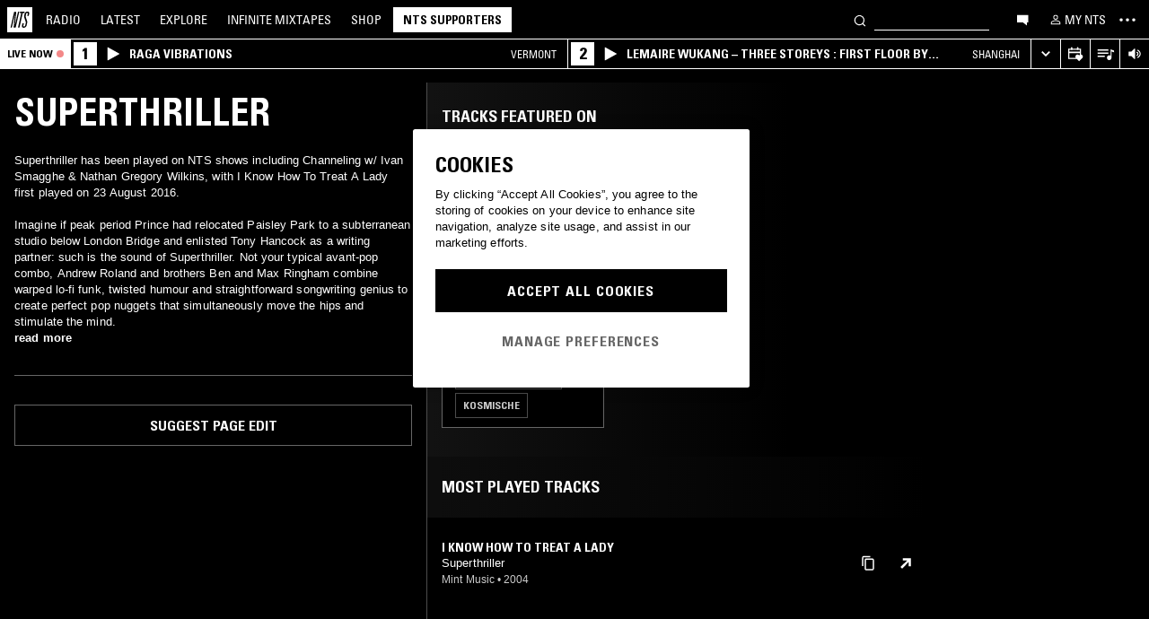

--- FILE ---
content_type: text/html; charset=utf-8
request_url: https://www.nts.live/artists/35267-superthriller
body_size: 29155
content:
<!doctype html><html lang="en"><head><meta charset="utf-8"><meta name="author" content="NTS Radio"><meta name="viewport" content="width=device-width,initial-scale=1"><meta name="google-site-verification" content="KRa2WWcmg0gMxT-xzixUWXIhxQoAIXVVL1Jdni6M6os"><meta name="facebook-domain-verification" content="9bh1imvcev3aqpjr1ya4lsvvuigub2"><link rel="preload" href="/css/fonts/Univers-Condensed/UniversCom-57Condensed.woff2" as="font" type="font/woff2" crossorigin="anonymous"><link rel="preload" href="/css/fonts/UniversLTPro-BoldCond.woff2" as="font" type="font/woff2" crossorigin="anonymous"><link rel="preconnect" crossorigin href="https://firebaseinstallations.googleapis.com"><link rel="preconnect" crossorigin href="https://www.google-analytics.com"><link rel="stylesheet" href="/css/style.min.c3712fd3e527d627.css"><link rel="apple-touch-icon" sizes="180x180" href="/apple-touch-icon.png?v=47rE43RRzB"><link rel="icon" type="image/png" href="/favicon-32x32.png?v=47rE43RRzB" sizes="32x32"><link rel="icon" type="image/png" href="/favicon-16x16.png?v=47rE43RRzB" sizes="16x16"><link rel="manifest" href="/manifest.json?v=47rE43RRzB"><link rel="mask-icon" href="/safari-pinned-tab.svg?v=47rE43RRzB" color="#000000"><link rel="shortcut icon" href="/favicon.ico?v=47rE43RRzB"><meta name="theme-color" content="#000000"><script type="text/javascript">window.nts_env = {"GA_MEASUREMENT_ID":"G-WZ3JMJQ60H","GA_MEASUREMENT_ID_MOBILE":"G-NHTR5X7F3C","IOS_APP_ID":"1204567739","STRIPE_PUBLISHABLE_KEY":"pk_live_51FIB9DBH021CzR9gegZLllfkJzp0YAQXmHdgeqGST4bsxlmpI4kp6tus0EmLY0aXnDqCuRFhEFBbAl4oMpRWi1d700mJjxTMBb","NTS_API_TOKEN":"48fhsdjEK7349fCJBS","ONE_TRUST_DOMAIN_SCRIPT":"1bcd17be-81df-4553-8a3e-e7e847d0a6c7","META_PIXEL_ID":"1071656873904973","REDDIT_PIXEL_ID":"a2_h2ubxihjxvug"};</script>  <title>Superthriller | Discover music on NTS</title><meta name="description" content="Superthriller has been played on NTS shows including Channeling w/ Ivan Smagghe & Nathan Gregory Wilkins, with I Know How To Treat A Lady first played on 23 August 2016.

Imagine if peak period Prince had relocated Paisley Park to a subterranean studio below London Bridge and enlisted Tony Hancock as a writing partner: such is the sound of Superthriller. Not your typical avant-pop combo, Andrew Roland and brothers Ben and Max Ringham combine warped lo-fi funk, twisted humour and straightforward songwriting genius to create perfect pop nuggets that simultaneously move the hips and stimulate the mind."><meta name="twitter:card" content="summary_large_image" ><meta name="twitter:site" content="@NTSlive" ><meta name="twitter:image" content="https://media.ntslive.co.uk/crop/770x770/4f0a253d-a3a4-49e7-90a6-59071475be10_1554249600.jpeg" ><meta property="og:description" content="Superthriller has been played on NTS shows including Channeling w/ Ivan Smagghe & Nathan Gregory Wilkins, with I Know How To Treat A Lady first played on 23 August 2016.

Imagine if peak period Prince had relocated Paisley Park to a subterranean studio below London Bridge and enlisted Tony Hancock as a writing partner: such is the sound of Superthriller. Not your typical avant-pop combo, Andrew Roland and brothers Ben and Max Ringham combine warped lo-fi funk, twisted humour and straightforward songwriting genius to create perfect pop nuggets that simultaneously move the hips and stimulate the mind."><meta property="og:site_name" content="NTS Radio" ><meta property="og:title" content="Superthriller | Discover music on NTS"><meta property="og:type" content="article"><meta property="og:url" content="http://www.nts.live/artists/35267-superthriller"><meta property="og:image" content="https://media.ntslive.co.uk/crop/770x770/4f0a253d-a3a4-49e7-90a6-59071475be10_1554249600.jpeg"><link rel="canonical" href="http://www.nts.live/artists/35267-superthriller"> <script async src="https://www.googletagmanager.com/gtag/js?id=G-WZ3JMJQ60H"></script><script>window.dataLayer = window.dataLayer || [];
        function gtag(){dataLayer.push(arguments);}

        gtag('consent', 'default', {
            'ad_storage': 'denied',
            'ad_user_data': 'denied',
            'ad_personalization': 'denied',
            'analytics_storage': 'denied',
            'wait_for_update': 500,
        });
        gtag('js', new Date());
        gtag('config', window.nts_env.GA_MEASUREMENT_ID, {
            'anonymize_ip': true,
        });

        // NTS Radio Oceania - can be removed 31 March 2023, pending confirmation with Will.
        gtag('config', 'AW-11085029403', {
            'anonymize_ip': true,
        });</script><script src="https://cdn-ukwest.onetrust.com/scripttemplates/otSDKStub.js" type="text/javascript" charset="UTF-8" data-domain-script="1bcd17be-81df-4553-8a3e-e7e847d0a6c7"></script><script type="text/javascript">// Required OneTrust callback
        function OptanonWrapper() {
            // 'C0002' is Performance Cookies
            if (OnetrustActiveGroups.indexOf('C0002') !== -1) {
                gtag('consent', 'update', {
                    'analytics_storage': 'granted',
                });
            };
            // 'C0004' is Targeting Cookies
            if (OnetrustActiveGroups.indexOf('C0004') !== -1) {
                gtag('consent', 'update', {
                    'ad_storage': 'granted',
                    'ad_user_data': 'granted',
                    'ad_personalization': 'granted',
                });
            };
        }</script><script type="text/plain" class="optanon-category-C0005">!function(f,b,e,v,n,t,s)
    {if(f.fbq)return;n=f.fbq=function(){n.callMethod?
    n.callMethod.apply(n,arguments):n.queue.push(arguments)};
    if(!f._fbq)f._fbq=n;n.push=n;n.loaded=!0;n.version='2.0';
    n.queue=[];t=b.createElement(e);t.async=!0;
    t.src=v;s=b.getElementsByTagName(e)[0];
    s.parentNode.insertBefore(t,s)}(window,document,'script',
    'https://connect.facebook.net/en_US/fbevents.js');
    fbq('init', '1071656873904973'); // Owned by NTS, sharing with UMG for shop
    fbq('track', 'PageView');</script><noscript><img height="1" width="1" style="display:none" src="https://www.facebook.com/tr?id=1071656873904973&ev=PageView&noscript=1"></noscript><script>!function (w, d, t) {
      w.TiktokAnalyticsObject=t;var ttq=w[t]=w[t]||[];ttq.methods=["page","track","identify","instances","debug","on","off","once","ready","alias","group","enableCookie","disableCookie","holdConsent","revokeConsent","grantConsent"],ttq.setAndDefer=function(t,e){t[e]=function(){t.push([e].concat(Array.prototype.slice.call(arguments,0)))}};for(var i=0;i<ttq.methods.length;i++)ttq.setAndDefer(ttq,ttq.methods[i]);ttq.instance=function(t){for(
    var e=ttq._i[t]||[],n=0;n<ttq.methods.length;n++)ttq.setAndDefer(e,ttq.methods[n]);return e},ttq.load=function(e,n){var r="https://analytics.tiktok.com/i18n/pixel/events.js",o=n&&n.partner;ttq._i=ttq._i||{},ttq._i[e]=[],ttq._i[e]._u=r,ttq._t=ttq._t||{},ttq._t[e]=+new Date,ttq._o=ttq._o||{},ttq._o[e]=n||{};n=document.createElement("script")
    ;n.type="text/javascript",n.async=!0,n.src=r+"?sdkid="+e+"&lib="+t;e=document.getElementsByTagName("script")[0];e.parentNode.insertBefore(n,e)};


      ttq.load('CRC8OIRC77UE5B95LRLG');
      ttq.page();
    }(window, document, 'ttq');</script><script>!function(w,d){if(!w.rdt){var p=w.rdt=function(){p.sendEvent?p.sendEvent.apply(p,arguments):p.callQueue.push(arguments)};p.callQueue=[];var t=d.createElement("script");t.src="https://www.redditstatic.com/ads/pixel.js",t.async=!0;var s=d.getElementsByTagName("script")[0];s.parentNode.insertBefore(t,s)}}(window,document);rdt('init','a2_h2ubxihjxvug');rdt('track', 'PageVisit');</script></head><body class=""><div id="ajax-container">    </div><div id="react-root"><div id="react-content" class=""><div class="snackbar snackbar--fade "></div><span class="hidden"><audio id="nts-player-audio" controls="" preload="none"></audio></span><div class="footer-player footer-player--episode-player     "><div class="episode-player__button-group episode-player__button-group--small-screen episode-player__button-group--up-next"><button class="episode-player__up-next-expand-button nts-link nts-link--black"><svg class="episode-player__music-note-icon episode-player__music-note-icon--small-screen" xmlns="http://www.w3.org/2000/svg" viewBox="0 0 24 24"><g><path d="M18,8,13.5,6.5V17A4,4,0,1,1,12,13.9V3l6,2Z"></path></g></svg><span class="episode-player__up-next-label">Up Next</span><div><svg class="episode-player__expand-icon" xmlns="http://www.w3.org/2000/svg" viewBox="0 0 600 600"><path d="M117.2 450l-60.9-60L300 150l243.8 240-60.9 60L300 270 117.2 450z"></path></svg></div></button><button class="episode-player__close " aria-label="Close"><svg class="nts-icon" data-name="Layer 1" xmlns="http://www.w3.org/2000/svg" viewBox="0 0 600 600"><path d="M356.25 300L487.5 431.25l-56.25 56.25L300 356.25 168.75 487.5l-56.25-56.25L243.75 300 112.5 168.75l56.25-56.25L300 243.75 431.25 112.5l56.25 56.25z"></path></svg></button></div><div class="episode-player-wrapper"><div class="episode-player"><div class="episode-player__button-group"><button class="episode-player__close" aria-label="Close"><svg class="nts-icon" data-name="Layer 1" xmlns="http://www.w3.org/2000/svg" viewBox="0 0 600 600"><path d="M356.25 300L487.5 431.25l-56.25 56.25L300 356.25 168.75 487.5l-56.25-56.25L243.75 300 112.5 168.75l56.25-56.25L300 243.75 431.25 112.5l56.25 56.25z"></path></svg></button></div><div class="episode-player__player"><div class="mixcloud-player visuallyhidden"></div><div class="visuallyhidden"><div class="soundcloud-player"><div class="soundcloud-player__content"><audio></audio><div class="soundcloud-player__thumbnail"><img alt="Go to tracklist"/></div><div class="soundcloud-player__play-button"><svg class="nts-icon--buffering soundcloud-player__play-icon animate-spin" xmlns="http://www.w3.org/2000/svg" viewBox="0 0 600 600"><path d="M493 351c-21.26 85.19-98.13 148.4-190 148.4-108.26 0-196-87.69-196-195.86s87.76-195.86 196-195.86c86.58 0 159.91 56.16 185.86 134L454 253.21c-21.13-63.15-80.76-108.85-151-108.85-87.82 0-159.27 71.39-159.27 159.14S215.2 462.64 303 462.64c74.49 0 137-51.44 154.34-120.59z" data-name="Layer 2"></path></svg></div><div class="soundcloud-player__episode-title-container "><h4 class="body-s text-uppercase text-overflow-ellipsis-one-line" style="margin:0"></h4><span class="body-s" style="display:block"></span></div><div class="soundcloud-player__progress-bar-container visuallyhidden"><span class="soundcloud-player__time" style="margin-left:0">0:00:00</span><div style="width:100%"><input type="range" class="soundcloud-player__progress-bar" max="0" value="0"/></div><span class="soundcloud-player__time" style="margin-right:0">0:00:00</span></div></div><div class="soundcloud-player__brand-logo-container"><a target="_blank" rel="noopener noreferrer"><img src="/img/soundcloud-brand-logo.png" class="soundcloud-player__brand-logo" alt="SoundCloud Brand Logo"/></a></div></div></div></div><button class="episode-player__tracklist-expand-button nts-link nts-link--black"><svg class="episode-player__music-note-icon" xmlns="http://www.w3.org/2000/svg" viewBox="0 0 24 24"><g><path d="M18,8,13.5,6.5V17A4,4,0,1,1,12,13.9V3l6,2Z"></path></g></svg><div><svg class="episode-player__expand-icon" xmlns="http://www.w3.org/2000/svg" viewBox="0 0 600 600"><path d="M117.2 450l-60.9-60L300 150l243.8 240-60.9 60L300 270 117.2 450z"></path></svg></div></button></div><div class="episode-player__skip"><button class="episode-player__skip-button mobile-link mobile-link--button" aria-label="Skip to start"><svg xmlns="http://www.w3.org/2000/svg" width="48" height="46" fill="#000"><path d="M18.421 23 30.5 30.105v-14.21L18.421 23Z"></path><path d="M17 15.895h2.842v14.21H17v-14.21Z"></path></svg></button><button class="episode-player__skip-button mobile-link mobile-link--button nts-link" aria-label="Skip back 30 seconds" title="Skip back 30 seconds"><svg xmlns="http://www.w3.org/2000/svg" width="46" height="46" fill="#000"><path d="M11.561 19.373a12 12 0 1 0 4.941-6.462l1.224 1.9a9.741 9.741 0 1 1-4.012 5.245l-2.153-.683Z"></path><path d="m14.685 16.915 5.915-1.184L15.87 11l-1.184 5.915ZM19.388 20.996h-1.692c0-.864.192-1.416.576-1.752.384-.324.984-.444 1.824-.444 1.56 0 2.292.636 2.292 2.232 0 .792-.228 1.728-1.14 1.86v.024c1.092.204 1.272 1.068 1.272 2.04 0 1.728-.924 2.436-2.616 2.436-1.656 0-2.304-.588-2.304-2.376h1.692c0 .552-.024 1.152.708 1.152.768 0 .828-.708.828-1.296 0-1.212-.396-1.284-1.572-1.284v-1.332c1.104.048 1.44-.072 1.44-1.236 0-.456-.072-.996-.648-.996-.612 0-.66.492-.66.972ZM25.452 18.8c2.064 0 2.424 1.068 2.424 4.272 0 2.628-.168 4.32-2.424 4.32s-2.424-1.692-2.424-4.32c0-3.204.36-4.272 2.424-4.272Zm0 1.224c-.72 0-.732.492-.732 3.072 0 2.532.06 3.072.732 3.072.672 0 .732-.54.732-3.072 0-2.58-.012-3.072-.732-3.072Z"></path></svg></button><button class="episode-player__skip-button mobile-link mobile-link--button nts-link" aria-label="Skip forward 30 seconds" title="Skip forward 30 seconds"><svg xmlns="http://www.w3.org/2000/svg" width="46" height="46" fill="#000"><path d="M34.439 19.373a12 12 0 1 1-4.941-6.462l-1.224 1.9a9.741 9.741 0 1 0 4.012 5.245l2.153-.683Z"></path><path d="M31.315 16.915 25.4 15.731 30.13 11l1.184 5.915ZM19.388 20.996h-1.692c0-.864.192-1.416.576-1.752.384-.324.984-.444 1.824-.444 1.56 0 2.292.636 2.292 2.232 0 .792-.228 1.728-1.14 1.86v.024c1.092.204 1.272 1.068 1.272 2.04 0 1.728-.924 2.436-2.616 2.436-1.656 0-2.304-.588-2.304-2.376h1.692c0 .552-.024 1.152.708 1.152.768 0 .828-.708.828-1.296 0-1.212-.396-1.284-1.572-1.284v-1.332c1.104.048 1.44-.072 1.44-1.236 0-.456-.072-.996-.648-.996-.612 0-.66.492-.66.972ZM25.452 18.8c2.064 0 2.424 1.068 2.424 4.272 0 2.628-.168 4.32-2.424 4.32s-2.424-1.692-2.424-4.32c0-3.204.36-4.272 2.424-4.272Zm0 1.224c-.72 0-.732.492-.732 3.072 0 2.532.06 3.072.732 3.072.672 0 .732-.54.732-3.072 0-2.58-.012-3.072-.732-3.072Z"></path></svg></button><button class="episode-player__skip-button mobile-link mobile-link--button" aria-label="Skip to next episode" disabled=""><svg xmlns="http://www.w3.org/2000/svg" width="46" height="46" fill="#000"><path d="M21.593 23 10 29.82V16.18L21.593 23ZM34.636 23l-11.594 6.82V16.18L34.636 23Z"></path><path d="M33.272 16.18H36v13.64h-2.728V16.18Z"></path></svg></button></div><div class="expanded-episode-player"><header class="expanded-episode-player__header"><h2 class="heading-6 text-uppercase text-bold expanded-episode-player__title"></h2><div class="expanded-episode-player__metadata"><span></span></div></header><div class="up-next"><header class="up-next__header"><div><h3 class="heading-6 text-uppercase text-bold up-next__heading">Up Next</h3><p class="up-next__subheading">Similar to what you are listening to</p></div></header><div class="up-next__loading-container"><p class="heading-6 text-center text-bold text-uppercase">Sorry, we couldn&#x27;t find any episodes.<br/>Please try again later...</p></div></div></div></div></div><div class="footer-player mixtape-player "><div class="footer-player__img-container"></div><div class="footer-player__control-btn"><button class="footer-player__control-btn__icon-container nts-link"><svg class="nts-icon nts-icon--inverted" style="width:30px;height:30px" xmlns="http://www.w3.org/2000/svg" viewBox="0 0 600 600"><title>Play</title><g id="_x33_--Hidden-_x28_closing-up_x29_-" transform="translate(-772 -385)"><g id="Drawer" transform="translate(0 43)"><g id="_x32_" transform="translate(18)"><path id="play" d="M1260.4 651.3L882.8 861.2c-4.4 2.4-8.2 2.7-11.2 1-3.1-1.7-4.6-5.1-4.6-10.2V433.2c0-4.8 1.5-8.2 4.6-10.2 3.1-2 6.8-1.7 11.2 1l377.6 210c4.4 2.4 6.6 5.3 6.6 8.7 0 3.3-2.2 6.2-6.6 8.6z"></path></g></g></g></svg></button></div><div class="footer-player__info"></div><button class="footer-player__live-tracks-trigger nts-link no-padding"><svg class="nts-icon nts-icon--inline-alt" style="width:24px;height:24px;fill:white" xmlns="http://www.w3.org/2000/svg" viewBox="0 0 24 24"><path d="M2.87 14.49h8V13h-8zm12-5h-12V11h12zm0-3.5h-12v1.5h12zm6.26 3.34l-2.88-1v7a2.67 2.67 0 01-2 2.61 2.53 2.53 0 01-2.88-1.44 2.73 2.73 0 01.71-3.24 2.49 2.49 0 013.2 0V6l3.84 1.33z"></path></svg></button><div class="footer-player__right-btn-container"><button class="footer-player__right-btn nts-link no-padding"><svg class="nts-icon nts-icon--s nts-icon--inverted" data-name="Layer 1" xmlns="http://www.w3.org/2000/svg" viewBox="0 0 600 600"><path d="M356.25 300L487.5 431.25l-56.25 56.25L300 356.25 168.75 487.5l-56.25-56.25L243.75 300 112.5 168.75l56.25-56.25L300 243.75 431.25 112.5l56.25 56.25z"></path></svg></button></div></div><div><div class="navigation-page-overlay "></div><header class="header"><a class="header__home nts-app nts-link" href="/" data-track="event" data-category="Navigation" data-target="GoTo-Home" data-origin="from: header" aria-label="Home"><svg style="fill:#fff" xmlns="http://www.w3.org/2000/svg" viewBox="0 0 26 26"><path d="M22.7 6.9L22.3 9h-1.5l.5-2c.1-.6.1-1.1-.6-1.1s-1 .5-1.1 1.1l-.4 1.7c-.1.5-.1 1 0 1.5l1.4 4.1c.2.6.3 1.3.1 2l-.6 2.6c-.4 1.5-1.5 2.4-2.9 2.4-1.6 0-2.3-.7-1.9-2.4l.5-2.2h1.5l-.5 2.1c-.2.8 0 1.2.7 1.2.6 0 1-.5 1.2-1.2l.5-2.3c.1-.5.1-1.1-.1-1.6l-1.3-3.8c-.2-.7-.3-1.2-.2-2.1l.4-2c.4-1.6 1.4-2.4 2.9-2.4 1.7 0 2.2.8 1.8 2.3zM11.2 21.1L14.6 6H13l.3-1.3h4.8L17.8 6h-1.7l-3.4 15.1h-1.5zm-4.5 0L8.1 6.6 4.8 21.1H3.5L7.2 4.8h2.2L8 18.7l3.2-14h1.3L8.8 21.1H6.7zM0 26h26V0H0v26z"></path></svg></a><nav class="header__nav text-uppercase hidden-phone"><a class="header-nav-item nts-app nts-link " href="/radio">Radio</a><a class="header-nav-item nts-app nts-link " href="/latest">Latest</a><a class="header-nav-item nts-app nts-link " href="/explore">Explore</a><a class="header-nav-item nts-app nts-link " href="/infinite-mixtapes"><span class="header-nav-item__im">Infinite </span>Mixtapes</a><a class="header-nav-item nts-link" href="https://shop.nts.live/" target="_blank" rel="noopener">Shop</a><a class="header-nav-cta nts-app nts-button nts-link hidden" href="/supporters">NTS Supporters</a><a class="header-nav-cta nts-app nts-button nts-link hidden" href="/gift-supporters">Gift NTS Supporters</a></nav><div class="header__search-form"><form class="search-form" method="get"><button class="search-form__button" aria-label="Search" type="submit"><svg xmlns="http://www.w3.org/2000/svg" viewBox="0 0 600 600"><path d="M413.38 392.4a169.89 169.89 0 0 0 18.19-27.4c43-83 10.73-185.28-72.09-228.39a168.63 168.63 0 0 0-227.82 72.27c-43 83-10.74 185.28 72.09 228.39a168.49 168.49 0 0 0 183.35-18L461.62 494l26.56-26.62zm-194.25 15.16C152.67 373 126.77 290.9 161.28 224.28a135.43 135.43 0 0 1 182.82-58c66.46 34.6 92.36 116.66 57.85 183.28a135.43 135.43 0 0 1-182.82 58z"></path></svg></button><input class="search-form__input nts-input search-btn" type="text" name="q" autoComplete="off" aria-label="Search" value=""/></form></div><button class="header-nav-item nts-link hidden-phone" data-track="event" data-category="Navigation" data-target="Open-Chat" data-origin="from: header" aria-label="Open chat"><svg style="height:20px" data-name="Layer 1" xmlns="http://www.w3.org/2000/svg" viewBox="0 0 600 600"><path d="M493 391.73h-45.9v99.35l-128.18-99.35H118V144.92h375z"></path></svg></button><a class="header-nav-item header-nav-item--alt nts-app nts-link hidden-phone " href="/my-nts/favourites/shows" aria-label="My NTS"><svg class="nts-icon--inline nts-icon--inline--xxl" xmlns="http://www.w3.org/2000/svg" viewBox="0 0 24 24"><path d="M12 4.41a2.92 2.92 0 11-2.95 2.92A2.91 2.91 0 0112 4.41m0-1.58a4.5 4.5 0 104.5 4.5 4.5 4.5 0 00-4.5-4.5zm0 11.71c3.26 0 7.41 1.63 7.41 2.91v1.79H4.55v-1.79c0-1.28 4.16-2.91 7.41-2.91M12 13c-3 0-9 1.51-9 4.5v3.38h18v-3.43c0-3-6-4.5-9-4.5z" data-name="Layer 5"></path></svg><span class="text-uppercase visible-desktop">My NTS</span></a><button class="header__menu-toggle  nts-link" aria-label="Toggle navigation menu" title="Toggle navigation menu"><svg class="header__menu-toggle__icon header__menu-toggle__icon--cross" data-name="Layer 1" xmlns="http://www.w3.org/2000/svg" viewBox="0 0 600 600"><path d="M356.25 300L487.5 431.25l-56.25 56.25L300 356.25 168.75 487.5l-56.25-56.25L243.75 300 112.5 168.75l56.25-56.25L300 243.75 431.25 112.5l56.25 56.25z"></path></svg><svg class="header__menu-toggle__icon header__menu-toggle__icon--ellipsis" xmlns="http://www.w3.org/2000/svg" viewBox="0 0 600 600"><path d="M150.39 340a37.5 37.5 0 1 1 37.5-37.5 37.5 37.5 0 0 1-37.5 37.5zm150 0a37.5 37.5 0 1 1 37.5-37.5 37.5 37.5 0 0 1-37.5 37.5zm150 0a37.5 37.5 0 1 1 37.5-37.5 37.5 37.5 0 0 1-37.5 37.5z"></path><path fill="none" d="M0 2h600v600H0z"></path></svg><svg class="header__menu-toggle__icon header__menu-toggle__icon--hamburger" id="Layer_1" data-name="Layer 1" xmlns="http://www.w3.org/2000/svg" viewBox="0 0 600 600"><path d="M107,143H507v64H107Zm0,128H507v64H107Zm0,128H507v64H107Z"></path></svg></button></header><div class="nav-submenu-container "><div class="nav-submenu text-uppercase"><div class="nav-submenu__section"><a class="nav-submenu-link nts-link nts-app " href="/events">Events</a><a class="nav-submenu-link nts-link nts-app " href="/podcasts">Podcasts</a><a class="nav-submenu-link nts-link nts-app " href="/videos">Videos</a><a class="nav-submenu-link nts-link nts-app " href="/incoming">News</a><a class="nav-submenu-link nts-link nts-app " href="/about">About</a><a class="nav-submenu-link nts-link nts-app " href="/supporters">NTS Supporters</a><a class="nav-submenu-link nts-link nts-app" target="_blank" rel="noopener noreferrer" href="https://ntslive.freshdesk.com/support/home">Help and Feedback</a></div><div class="nav-submenu__section "><a class="nav-submenu-link nts-link" target="_blank" rel="noopener noreferrer" href="https://apps.apple.com/us/app/nts-radio/id1204567739?platform=iphone&amp;ct=website_desktop_header"><svg xmlns="http://www.w3.org/2000/svg" viewBox="0 0 600 600"><path d="M322.15 202.6q-9.07 2.52-25.39 3.35.92-36 20.86-59.85t58.93-32.22q4.53 16.74-2.72 35.57a96.49 96.49 0 0 1-21.76 33.49q-14.51 14.64-29.92 19.66zm110.61 60.27q-18.13 23.44-16.32 51.9 1.81 25.11 17.68 46t37.63 26.78a209.39 209.39 0 0 1-35.36 63.62q-29 36.84-57.12 36.83-12.69 0-35.81-7.11t-36.72-7.12q-13.61 0-36.27 8.37-20 6.7-30.83 6.7-25.38 0-52.59-30.14-23.56-26.7-39.89-67.34t-16.32-74.08q0-46.87 24.48-80.36 27.19-36 71.63-36 17.22 0 49 8.37 20.85 5 29 5t29-5.86q30.82-9.19 49-9.2 24.48 0 43.52 10 17.22 9.21 33.54 27.62-19.09 14.31-27.25 26.02z"></path></svg><span>iOS App</span></a><a class="nav-submenu-link nts-link" target="_blank" rel="noopener noreferrer" href="https://play.google.com/store/apps/details?id=com.ntslive.ntsradio&amp;referrer=website_desktop_header"><svg xmlns="http://www.w3.org/2000/svg" viewBox="0 0 600 600"><path d="M190 123.4l210 117.92-45 43.94zm-43.5-9.52l192.76 187.5-192.76 187.5q-16.5-8.05-16.5-25.64V139.51q0-17.58 16.5-25.63zm318.77 165.53q10.5 7.32 10.87 22t-10.12 22l-45 24.9-48.75-46.87L421 253.77zM190 479.36l165-161.87 45 43.95z"></path></svg><span>Android App</span></a><a class="nav-submenu-link nts-link" target="_blank" rel="noopener noreferrer" href="https://discord.gg/nts-chat"><svg style="height:14px;margin-top:4px;margin-bottom:4px" xmlns="http://www.w3.org/2000/svg" viewBox="0 0 127.14 96.36"><path d="M107.7 8.07A105.15 105.15 0 0 0 81.47 0a72.06 72.06 0 0 0-3.36 6.83 97.68 97.68 0 0 0-29.11 0A72.37 72.37 0 0 0 45.64 0a105.89 105.89 0 0 0-26.25 8.09C2.79 32.65-1.71 56.6.54 80.21a105.73 105.73 0 0 0 32.17 16.15 77.7 77.7 0 0 0 6.89-11.11 68.42 68.42 0 0 1-10.85-5.18c.91-.66 1.8-1.34 2.66-2a75.57 75.57 0 0 0 64.32 0c.87.71 1.76 1.39 2.66 2a68.68 68.68 0 0 1-10.87 5.19 77 77 0 0 0 6.89 11.1 105.25 105.25 0 0 0 32.19-16.14c2.64-27.38-4.51-51.11-18.9-72.15ZM42.45 65.69C36.18 65.69 31 60 31 53s5-12.74 11.43-12.74S54 46 53.89 53s-5.05 12.69-11.44 12.69Zm42.24 0C78.41 65.69 73.25 60 73.25 53s5-12.74 11.44-12.74S96.23 46 96.12 53s-5.04 12.69-11.43 12.69Z"></path></svg><span>Join the Chat</span></a><a class="nav-submenu-link nts-link nts-app " href="/newsletter"><svg xmlns="http://www.w3.org/2000/svg" viewBox="0 0 600 600"><path d="M529 124H79v360h450zm-65.9 36L304 312.75 144.9 160zM492 448H117V183.65l187.5 180 187.5-180z"></path></svg><span>Newsletter</span></a></div><div class="nav-submenu__footer"><a class="nav-submenu__footer__item nts-link" href="https://www.instagram.com/nts_radio/" target="_blank" rel="noopener noreferrer" data-track="event" data-category="SocialMedia" data-target="GoTo-Instagram" data-origin="from: header"><svg data-name="Layer 1" xmlns="http://www.w3.org/2000/svg" viewBox="0 0 600 600"><path d="M303 205.05a93.64 93.64 0 0 1 48.13 13 96.54 96.54 0 0 1 35.16 35.16 95.79 95.79 0 0 1 0 96.26 96.54 96.54 0 0 1-35.16 35.16 95.79 95.79 0 0 1-96.26 0 96.59 96.59 0 0 1-35.15-35.16 95.72 95.72 0 0 1 0-96.26 96.59 96.59 0 0 1 35.1-35.21A93.66 93.66 0 0 1 303 205.05zm0 159q25.95 0 44.37-18.42t18.41-44.36q0-25.95-18.41-44.36T303 238.53q-25.95 0-44.36 18.42t-18.42 44.36q0 25.95 18.42 44.36T303 364.09zm123-163.19a26.14 26.14 0 0 1-7.11 15.91 20.41 20.41 0 0 1-15.49 6.69 22.49 22.49 0 1 1 22.6-22.6zm63.62 22.6q.83 23.44.83 77.85t-1.25 78.26q-1.26 23.87-7.12 41.44a98 98 0 0 1-59.43 59.43q-17.58 5.87-41.43 7.11T303 488.81q-54.4 0-78.26-1.26t-41.43-7.95a89.12 89.12 0 0 1-36.42-22.18 97.68 97.68 0 0 1-23-36.41q-5.85-17.58-7.11-41.44t-1.26-78.26q0-54.4 1.26-78.26t7.11-41.44a98 98 0 0 1 59.44-59.43q17.56-5.85 41.43-7.11t78.24-1.26q54.42 0 78.27 1.26t41.43 7.11a98 98 0 0 1 59.43 59.43q5.82 17.58 7.49 41.85zM449.44 411.8q5-14.24 6.69-45.2.84-18.42.84-51.9v-26.78q0-34.32-.84-51.9-1.67-31.82-6.69-45.2-10.05-25.95-36-36-13.38-5-45.2-6.7-18.4-.84-51.89-.84h-26.79q-33.48 0-51.9.84-31 1.68-45.2 6.7-26 10-36 36-5 13.4-6.7 45.2-.83 18.42-.83 51.9v26.78q0 33.48.83 51.9 1.68 31 6.7 45.2 10.88 25.95 36 36 14.23 5 45.2 6.7 18.42.84 51.9.84h26.79q34.32 0 51.89-.84 31.81-1.68 45.2-6.7 25.95-10.88 36-36z"></path></svg></a><a class="nav-submenu__footer__item nts-link" href="https://www.facebook.com/NTSRadio" target="_blank" rel="noopener noreferrer" data-track="event" data-category="SocialMedia" data-target="GoTo-Facebook" data-origin="from: header"><svg width="24" height="24" viewBox="0 0 24 24" fill="none" xmlns="http://www.w3.org/2000/svg"><path d="M19.9997 11.9998C19.9997 7.58169 16.418 4 11.9998 4C7.58169 4 4 7.58169 4 11.9998C4 15.7514 6.58299 18.8995 10.0674 19.7642V14.4446H8.41783V11.9998H10.0674V10.9464C10.0674 8.22359 11.2997 6.96154 13.9729 6.96154C14.4798 6.96154 15.3543 7.06106 15.7121 7.16026V9.37621C15.5233 9.35637 15.1953 9.34645 14.7879 9.34645C13.4763 9.34645 12.9694 9.8434 12.9694 11.1352V11.9998H15.5825L15.1335 14.4446H12.9694V19.9411C16.9306 19.4627 20 16.09 20 11.9998H19.9997Z"></path> </svg></a><a class="nav-submenu__footer__item nts-link" href="https://twitter.com/ntslive" target="_blank" rel="noopener noreferrer" data-track="event" data-category="SocialMedia" data-target="GoTo-Twitter" data-origin="from: header"><svg data-name="Layer 1" xmlns="http://www.w3.org/2000/svg" viewBox="0 0 600 600"><path d="M450 224a43.55 43.55 0 0 1 .73 9.52q0 52.74-25.64 101.81-26.35 52-74 82.76-52 34.43-119.38 34.43-64.46 0-117.92-34.43 8.06.74 18.31.74 53.46 0 95.94-33-25.63 0-45-15a76.45 76.45 0 0 1-26.73-37.72q7.32.74 13.91.74a98 98 0 0 0 20.51-2.2 77.52 77.52 0 0 1-43.95-27.1q-17.56-21.24-17.57-48.34v-1.47A72.37 72.37 0 0 0 163.6 265a85.44 85.44 0 0 1-24.9-27.83 74.62 74.62 0 0 1 1.46-75.44 215.11 215.11 0 0 0 158.21 80.56 106.41 106.41 0 0 1-1.47-17.58 76.32 76.32 0 0 1 10.25-38.45A75.36 75.36 0 0 1 335 158.08a74.32 74.32 0 0 1 38.08-10.25 73.45 73.45 0 0 1 31.13 6.59A87.28 87.28 0 0 1 429.47 172a156.49 156.49 0 0 0 49.07-18.31q-8.79 27.1-33.69 42.48a165 165 0 0 0 43.95-12.45A169.41 169.41 0 0 1 450 224z"></path></svg></a><a class="nav-submenu__footer__item nts-link" href="https://www.youtube.com/user/NTSLIVEUK" target="_blank" rel="noopener noreferrer" data-track="event" data-category="SocialMedia" data-target="GoTo-Youtube" data-origin="from: header"><svg data-name="Layer 1" xmlns="http://www.w3.org/2000/svg" viewBox="0 0 600 600"><path d="M482.9 209.18q4.8 18.62 6.87 56.53l.68 34.46-.68 34.47q-2.07 38.61-6.87 57.22a48.18 48.18 0 0 1-12.36 20.68 47.55 47.55 0 0 1-21.3 12.4q-17.85 4.83-83.79 6.9l-62.5.69-62.5-.69q-65.92-2.07-83.79-6.9a47.51 47.51 0 0 1-21.29-12.4A48.18 48.18 0 0 1 123 391.86q-4.82-18.62-6.87-57.22l-.69-34.47q0-15.17.69-34.46 2.06-37.92 6.87-56.53a48.09 48.09 0 0 1 33.65-33.78q17.86-4.82 83.79-6.89l62.5-.69 62.5.69q65.94 2.07 83.79 6.89a48.08 48.08 0 0 1 33.66 33.78zM264.49 356.7l98.22-56.53-98.22-55.83z"></path></svg></a></div></div></div></div><div id="nts-live-header" class="live-header live-header--collapsed"><div class="live-header__channels--collapsed live-header__channels "><div class="live-header__live-now-label"><span>Live now</span><span style="top:0" class="live-now-circle live-now-circle--live-channel"></span></div><button class="live-channel live-channel--collapsed  "><span class="live-now-circle live-now-circle--live-channel"></span><span class="channel-icon channel-icon--collapsed">1</span><div class="live-channel--collapsed__broadcast" style="cursor:default"><svg class="nts-icon nts-icon--s nts-icon--inverted live-channel--collapsed__icon nts-icon--disabled" xmlns="http://www.w3.org/2000/svg" viewBox="0 0 600 600"><title>Play</title><g id="_x33_--Hidden-_x28_closing-up_x29_-" transform="translate(-772 -385)"><g id="Drawer" transform="translate(0 43)"><g id="_x32_" transform="translate(18)"><path id="play" d="M1260.4 651.3L882.8 861.2c-4.4 2.4-8.2 2.7-11.2 1-3.1-1.7-4.6-5.1-4.6-10.2V433.2c0-4.8 1.5-8.2 4.6-10.2 3.1-2 6.8-1.7 11.2 1l377.6 210c4.4 2.4 6.6 5.3 6.6 8.7 0 3.3-2.2 6.2-6.6 8.6z"></path></g></g></g></svg><h3 class="live-channel--collapsed__broadcast__heading broadcast-empty"></h3><span style="flex-grow:1"></span><span class="live-channel--collapsed__broadcast__location broadcast-location broadcast-empty"><span class="text-uppercase text-bold"></span><span></span></span></div></button><button class="live-channel live-channel--collapsed  channel-2"><span class="live-now-circle live-now-circle--live-channel"></span><span class="channel-icon channel-icon--collapsed">2</span><div class="live-channel--collapsed__broadcast" style="cursor:default"><svg class="nts-icon nts-icon--s nts-icon--inverted live-channel--collapsed__icon nts-icon--disabled" xmlns="http://www.w3.org/2000/svg" viewBox="0 0 600 600"><title>Play</title><g id="_x33_--Hidden-_x28_closing-up_x29_-" transform="translate(-772 -385)"><g id="Drawer" transform="translate(0 43)"><g id="_x32_" transform="translate(18)"><path id="play" d="M1260.4 651.3L882.8 861.2c-4.4 2.4-8.2 2.7-11.2 1-3.1-1.7-4.6-5.1-4.6-10.2V433.2c0-4.8 1.5-8.2 4.6-10.2 3.1-2 6.8-1.7 11.2 1l377.6 210c4.4 2.4 6.6 5.3 6.6 8.7 0 3.3-2.2 6.2-6.6 8.6z"></path></g></g></g></svg><h3 class="live-channel--collapsed__broadcast__heading broadcast-empty"></h3><span style="flex-grow:1"></span><span class="live-channel--collapsed__broadcast__location broadcast-location broadcast-empty"><span class="text-uppercase text-bold"></span><span></span></span></div></button></div><div class="live-header__channels--expanded live-header__channels"><div class="live-channel  "><header class="live-channel__header"><div class="live-channel__header__channel-heading"><div class="channel-heading"><span class="channel-icon">1</span><span class="live-now-circle live-now-circle--live-channel"></span><div class="text-overflow-ellipsis"><span class="text-uppercase text-bold"></span><span class="broadcast-location"></span></div></div></div><span class="live-channel__header__broadcast-times broadcast-empty"></span></header><div class="live-channel__content"><div class="live-channel__content__picture"><button class="live-channel-picture nts-box-shadow broadcast-empty"><img class="live-channel-picture__img" srcSet="
                                         https://media.ntslive.co.uk/resize/400x400/f49502d8-3dcd-4785-bbfc-a104dec1ff42_1744848000.jpeg 400w,
                                         https://media.ntslive.co.uk/resize/800x800/f49502d8-3dcd-4785-bbfc-a104dec1ff42_1744848000.jpeg 800w,
                                        " sizes="(max-width: 768px) 50vw, (max-width: 1024px) 33vw, 25vw" src="https://media.ntslive.co.uk/resize/400x400/f49502d8-3dcd-4785-bbfc-a104dec1ff42_1744848000.jpeg" alt=""/></button></div><div class="live-channel__content__details"><div><h3 class="broadcast-heading broadcast-empty"></h3></div></div></div><div class="live-channel__footer"><span class="live-channel__footer__label"><a class="no-underline nts-app" href="/schedule" data-track="event" data-origin="live_header" data-target="/schedule">Next on <!-- -->1<span> <svg class="nts-icon nts-icon--xs nts-icon--inline nts-icon--inverted" xmlns="http://www.w3.org/2000/svg" viewBox="0 0 600 600"><path d="M150 117l60-61 240 244-240 244-60-61 180-183-180-183z"></path></svg></span></a></span><span class="live-channel__footer__details"><span class="next-up-title">…</span></span></div></div><div class="live-channel  channel-2"><header class="live-channel__header"><div class="live-channel__header__channel-heading"><div class="channel-heading"><span class="channel-icon">2</span><span class="live-now-circle live-now-circle--live-channel"></span><div class="text-overflow-ellipsis"><span class="text-uppercase text-bold"></span><span class="broadcast-location"></span></div></div></div><span class="live-channel__header__broadcast-times broadcast-empty"></span></header><div class="live-channel__content"><div class="live-channel__content__picture"><button class="live-channel-picture nts-box-shadow broadcast-empty"><img class="live-channel-picture__img" srcSet="
                                         https://media.ntslive.co.uk/resize/400x400/f49502d8-3dcd-4785-bbfc-a104dec1ff42_1744848000.jpeg 400w,
                                         https://media.ntslive.co.uk/resize/800x800/f49502d8-3dcd-4785-bbfc-a104dec1ff42_1744848000.jpeg 800w,
                                        " sizes="(max-width: 768px) 50vw, (max-width: 1024px) 33vw, 25vw" src="https://media.ntslive.co.uk/resize/400x400/f49502d8-3dcd-4785-bbfc-a104dec1ff42_1744848000.jpeg" alt=""/></button></div><div class="live-channel__content__details"><div><h3 class="broadcast-heading broadcast-empty"></h3></div></div></div><div class="live-channel__footer"><span class="live-channel__footer__label"><a class="no-underline nts-app" href="/schedule/2" data-track="event" data-origin="live_header" data-target="/schedule/2">Next on <!-- -->2<span> <svg class="nts-icon nts-icon--xs nts-icon--inline nts-icon--inverted" xmlns="http://www.w3.org/2000/svg" viewBox="0 0 600 600"><path d="M150 117l60-61 240 244-240 244-60-61 180-183-180-183z"></path></svg></span></a></span><span class="live-channel__footer__details"><span class="next-up-title">…</span></span></div></div><div class="live-header__footer live-header__footer--collapsed  live-header__footer--mobile"><button class="live-header__footer__button" aria-label="Expand live player"><svg class="nts-icon nts-icon--xs nts-icon--inline-alt" xmlns="http://www.w3.org/2000/svg" viewBox="0 0 600 600"><path d="M117.2 450l-60.9-60L300 150l243.8 240-60.9 60L300 270 117.2 450z"></path></svg></button><button class="live-header__live-tracks-trigger" aria-label="Open Live Tracklist"><div class="live-header__live-tracks-trigger-inside"><svg class="nts-icon nts-icon--inline-alt" style="width:24px;height:24px" xmlns="http://www.w3.org/2000/svg" viewBox="0 0 24 24"><path d="M2.87 14.49h8V13h-8zm12-5h-12V11h12zm0-3.5h-12v1.5h12zm6.26 3.34l-2.88-1v7a2.67 2.67 0 01-2 2.61 2.53 2.53 0 01-2.88-1.44 2.73 2.73 0 01.71-3.24 2.49 2.49 0 013.2 0V6l3.84 1.33z"></path></svg></div></button></div></div><div class="live-header__footer live-header__footer--collapsed  "><button class="live-header__footer__button" aria-label="Expand live player"><svg class="nts-icon nts-icon--xs nts-icon--inline-alt" xmlns="http://www.w3.org/2000/svg" viewBox="0 0 600 600"><path d="M117.2 450l-60.9-60L300 150l243.8 240-60.9 60L300 270 117.2 450z"></path></svg></button><a class="live-header__my-schedule nts-app" href="/schedule/my"><svg class="nts-icon nts-icon--s nts-icon--inverted" xmlns="http://www.w3.org/2000/svg" viewBox="0 0 24 24"><defs></defs><path d="M19.5 13V5h-3.45V4a1 1 0 00-2 0v1H8V4a1 1 0 00-2 0v1H2.5v14h11.57L17 22l4.29-4.39a5.56 5.56 0 00.53-.89A2.73 2.73 0 0019.5 13zM4 6.5h2V7h2v-.5h6V7h2v-.5h2V9H4zM4 11h14v2.31a2.77 2.77 0 00-1 .86 2.75 2.75 0 00-5 1.58 2.71 2.71 0 00.17.95 4.84 4.84 0 00.45.78H4z"></path></svg></a><button class="live-header__live-tracks-trigger" aria-label="Open Live Tracklist"><div class="live-header__live-tracks-trigger-inside"><svg class="nts-icon nts-icon--inline-alt" style="width:24px;height:24px" xmlns="http://www.w3.org/2000/svg" viewBox="0 0 24 24"><path d="M2.87 14.49h8V13h-8zm12-5h-12V11h12zm0-3.5h-12v1.5h12zm6.26 3.34l-2.88-1v7a2.67 2.67 0 01-2 2.61 2.53 2.53 0 01-2.88-1.44 2.73 2.73 0 01.71-3.24 2.49 2.49 0 013.2 0V6l3.84 1.33z"></path></svg></div></button><div class="volume-control no-text-select hidden-phone "><button class="volume-control__button" aria-label="Volume Control"><svg class="nts-icon volume-control__icon" xmlns="http://www.w3.org/2000/svg" viewBox="0 0 22 22"><path d="M11.002 2.999a.81.81 0 0 0-.593.25L6.028 7.63H2.581a.81.81 0 0 0-.593.25.81.81 0 0 0-.25.593v5.051c0 .228.084.426.25.592a.81.81 0 0 0 .593.25h3.447l4.381 4.382a.81.81 0 0 0 .592.25.81.81 0 0 0 .593-.25.809.809 0 0 0 .25-.592V3.841a.81.81 0 0 0-.25-.593.81.81 0 0 0-.592-.25M16.338 12.861a3.39 3.39 0 0 0 0-3.73 3.025 3.025 0 0 0-1.48-1.224.734.734 0 0 0-.33-.066.82.82 0 0 0-.592.243.805.805 0 0 0-.25.6c0 .183.053.339.158.466.105.128.233.237.382.33.149.091.298.192.447.302.15.11.276.265.382.467.105.202.158.452.158.75s-.053.548-.158.75a1.328 1.328 0 0 1-.382.468c-.15.11-.298.21-.447.302-.15.092-.277.202-.382.329a.709.709 0 0 0-.158.467c0 .237.084.437.25.599a.823.823 0 0 0 .592.243.736.736 0 0 0 .33-.065 3.112 3.112 0 0 0 1.48-1.23"></path><path d="M19.146 14.717a6.638 6.638 0 0 0 1.119-3.718 6.642 6.642 0 0 0-1.119-3.718 6.495 6.495 0 0 0-2.96-2.48.948.948 0 0 0-.343-.066.81.81 0 0 0-.592.25.81.81 0 0 0-.25.592c0 .343.171.601.514.777.49.254.824.447 1 .579a4.969 4.969 0 0 1 1.52 1.783c.363.715.545 1.476.545 2.283 0 .807-.182 1.568-.546 2.284a4.969 4.969 0 0 1-1.52 1.783c-.175.132-.508.325-1 .579-.342.175-.513.434-.513.776a.81.81 0 0 0 .25.592c.167.167.368.25.605.25a.92.92 0 0 0 .33-.065 6.493 6.493 0 0 0 2.96-2.48"></path></svg></button><div class="volume-control__bar-container"><div class="volume-bar-vertical"><div class="volume-dot" style="top:0px"></div><div class="volume-active" style="height:0px"></div></div></div></div></div></div><div class="full-page-overlay "><div id="youtube-player-series" class="video-frame hidden"></div></div><div class="sheet "></div><div class="full-page-overlay full-page-overlay--auth "></div><div class="modal-promo modal-onboarding modal-onboarding--auth   "><div class="modal-onboarding__nav"><div></div><button class="modal-onboarding__nav-button" aria-label="Close Modal"><svg class="nts-icon nts-icon--s" data-name="Layer 1" xmlns="http://www.w3.org/2000/svg" viewBox="0 0 600 600"><path d="M356.25 300L487.5 431.25l-56.25 56.25L300 356.25 168.75 487.5l-56.25-56.25L243.75 300 112.5 168.75l56.25-56.25L300 243.75 431.25 112.5l56.25 56.25z"></path></svg></button></div><div class="modal-onboarding__details modal-onboarding__details--auth"><div class="modal-onboarding__details-inner-wrapper"><h2 class="modal-onboarding__title">Personalised Recommendations</h2><div class="modal-onboarding__body"><p>Sign up or log in to MY NTS and get personalised recommendations</p></div><form class="nts-form nts-form--1-col"><div class="nts-form__row" style="margin-bottom:36px"><input class="nts-auth__input nts-form__input nts-form__input--on-white nts-form__input--condensed" name="username" autoComplete="email" placeholder="Email" type="text" aria-label="Email" value=""/></div><input class="nts-auth__input nts-button nts-button--on-white nts-button--full-width text-uppercase" type="submit" disabled="" value="Next"/></form></div></div></div><div style="position:relative;z-index:10020"><div class="full-page-overlay " style="z-index:0"></div><div style="background:linear-gradient(rgba(0,0,0,0.5), rgba(0,0,0,0.5)), url(&quot;https://media2.ntslive.co.uk/resize/800x800/c5795475-f340-4d3d-81b2-93c5e3fd77ab_1593475200.jpeg&quot;);background-position:center 55%;background-repeat:no-repeat;background-size:275%;padding-bottom:40px" class="text-center modal-promo modal-promo--mobile modal-promo--inverted   "><div class="modal-promo__close"><svg class="nts-icon nts-icon--s nts-icon--inverted" style="width:18px;height:18px" data-name="Layer 1" xmlns="http://www.w3.org/2000/svg" viewBox="0 0 600 600"><path d="M356.25 300L487.5 431.25l-56.25 56.25L300 356.25 168.75 487.5l-56.25-56.25L243.75 300 112.5 168.75l56.25-56.25L300 243.75 431.25 112.5l56.25 56.25z"></path></svg></div><div style="padding-right:24px" class="modal-promo__details"><svg style="fill:white;width:32px;height:32px;margin-bottom:12px" xmlns="http://www.w3.org/2000/svg" viewBox="0 0 24 24"><g data-name="Layer 5"><path fill="none" d="M0 0h24v24H0z" data-name="noun filter 1411705"></path><path d="M18.14 8H17V6A5 5 0 0 0 7 6h2a3 3 0 0 1 6 0v2H5.86A1.86 1.86 0 0 0 4 9.86v10.28A1.86 1.86 0 0 0 5.86 22h12.28A1.86 1.86 0 0 0 20 20.14V9.86A1.86 1.86 0 0 0 18.14 8ZM18 20H6V10h12Z"></path><path d="M11 15.72V18h2v-2.28A2 2 0 0 0 14 14a2 2 0 0 0-4 0 2 2 0 0 0 1 1.72Z"></path></g></svg><h2 class="modal-promo__title text-uppercase">Unlock Live Tracklists</h2><p style="padding:0 32px;margin-bottom:32px" class="nts-font-primary text-bold modal-promo__body">Support NTS for timestamps across live channels and the archive</p><button class="nts-app nts-button nts-button--full-width">Find out more</button></div></div></div><div class="live-tracks-modal"><div class="full-page-overlay " style="z-index:0"></div><div class="modal-promo modal-promo--inverted   "><header class="live-tracks-modal__header"><h3 class="live-tracks-modal__heading">Live on <!-- -->1</h3><div class="live-tracks-modal__close-button"><svg class="live-tracks-modal__close-icon nts-icon nts-icon--s nts-icon--inverted" data-name="Layer 1" xmlns="http://www.w3.org/2000/svg" viewBox="0 0 600 600"><path d="M356.25 300L487.5 431.25l-56.25 56.25L300 356.25 168.75 487.5l-56.25-56.25L243.75 300 112.5 168.75l56.25-56.25L300 243.75 431.25 112.5l56.25 56.25z"></path></svg></div></header><div style="min-height:155px;padding:50px 0px" class="body-m text-center">No tracks found...</div></div></div><div><main class="page-artist" id="page-artist"><div class="page-artist__columns"><div class="page-artist__sidebar"><div class="artist-hero"><h1 class="artist-hero__heading"><span style="margin-right:8px">Superthriller</span></h1></div><section class="artist-description"><h1 class="artist-description__main-heading"><span style="margin-right:8px">Superthriller</span></h1><div><div class="artist-description__body artist-description__body--excerpt"><h3>Superthriller has been played on NTS shows including Channeling w/ Ivan Smagghe & Nathan Gregory Wilkins, with I Know How To Treat A Lady first played on 23 August 2016.</h3>
<p>Imagine if peak period Prince had relocated Paisley Park to a subterranean studio below London Bridge and enlisted Tony Hancock as a writing partner: such is the sound of Superthriller. Not your typical avant-pop combo, Andrew Roland and brothers Ben and Max Ringham combine warped lo-fi funk, twisted humour and straightforward songwriting genius to create perfect pop nuggets that simultaneously move the hips and stimulate the mind.</p></div><div class="artist-description__read-more">read more</div></div><div class="full-page-overlay "></div><div class="artist-description__modal "><button class="artist-description__close"><svg data-name="Layer 1" xmlns="http://www.w3.org/2000/svg" viewBox="0 0 600 600"><path d="M356.25 300L487.5 431.25l-56.25 56.25L300 356.25 168.75 487.5l-56.25-56.25L243.75 300 112.5 168.75l56.25-56.25L300 243.75 431.25 112.5l56.25 56.25z"></path></svg></button><h2 class="artist-description__heading">Superthriller</h2><div class="artist-description__body"><h3>Superthriller has been played on NTS shows including Channeling w/ Ivan Smagghe & Nathan Gregory Wilkins, with I Know How To Treat A Lady first played on 23 August 2016.</h3>
<p>Imagine if peak period Prince had relocated Paisley Park to a subterranean studio below London Bridge and enlisted Tony Hancock as a writing partner: such is the sound of Superthriller. Not your typical avant-pop combo, Andrew Roland and brothers Ben and Max Ringham combine warped lo-fi funk, twisted humour and straightforward songwriting genius to create perfect pop nuggets that simultaneously move the hips and stimulate the mind.</p></div><a class="artist-description__source nts-text-link nts-text-link--alt" href="https://www.last.fm/music/Superthriller" target="_blank" rel="noopener noreferrer">Original source: <!-- -->Last.fm</a></div></section><div class="page-artist__medium-screen" style="border-top:1px solid #666;margin-left:16px;margin-right:16px;margin-bottom:32px"></div><div class="page-artist__medium-screen"><div class="page-artist__suggest"><button class="nts-button nts-button--alt nts-button--full-width">Suggest page edit</button></div><div id="feedback-form" class="feedback-form feedback-form--hide  artist__edit-form"><div class="nts-form-confirmation "><div class="nts-form-confirmation__content"><div class="nts-form-confirmation__check-container"><span class="icon icon-check"></span></div><p class="text-bold text-uppercase" style="font-size:24px">Thanks!</p><p class="text-grey">Your suggestion has been successfully submitted.</p></div><div class="nts-form-confirmation__footer"><button class="nts-link text-uppercase">Close</button></div></div><div class="feedback-form__close"><span class="icon icon-close-cross"></span></div><form class="nts-form nts-form--1-col" novalidate="" autoComplete="on"><div class="nts-form__header">Suggest Edit</div><div class="nts-form__row"><div class="nts-form__label">What&#x27;s your suggestion about?</div></div><div class="nts-form__row"><div class="nts-dropdown nts-dropdown--hide undefined"><div class="nts-dropdown-display nts-dropdown-display--placeholder"><span>SELECT CATEGORY</span><span class="icon icon-down-open"></span></div><div class="nts-dropdown-list"><div><div class="nts-dropdown-list__item"><div>Error in description</div></div><div class="nts-dropdown-list__item"><div>Wrong / bad image</div></div><div class="nts-dropdown-list__item"><div>Wrong artist</div></div><div class="nts-dropdown-list__item"><div>Web links</div></div><div class="nts-dropdown-list__item"><div>Other</div></div></div></div></div><div class="nts-form__alert nts-form__alert--info"></div></div><div class="nts-form__row"><textarea class="nts-form__textarea nts-form__textarea--no-margin " rows="1" placeholder="DESCRIBE YOUR SUGGESTION" name="description"></textarea><div class="nts-form__alert nts-form__alert--info">Please include web links for references</div></div><div class="nts-form__row"><div class="nts-form__label">Please tell us something about you:</div></div><div class="nts-form__row"><input class="nts-form__input " placeholder="FULL NAME" name="fullName" type="text" autoComplete="name"/><div class="nts-form__alert nts-form__alert--info"></div></div><div class="nts-form__row"><input class="nts-form__input " placeholder="EMAIL" name="email" type="email" autoComplete="email"/><div class="nts-form__alert nts-form__alert--info"></div></div><input class="hidden" name="_gotcha"/><div class="nts-form__row nts-form__row--footer text-right"><button class="nts-btn nts-btn--borderless text-uppercase" type="button">Cancel</button><button class="nts-btn nts-btn--white text-uppercase" type="submit" disabled="">Send</button></div><div class="nts-form__alert nts-form__alert--info" style="padding-top:8px;float:right;text-align:right"></div></form></div></div></div><div class="page-artist__main-column"><section class="page-artist__episodes-played-on horizontal-scroll-grid horizontal-scroll-grid--snap"><h2 class="page-artist__heading-secondary">Tracks featured on</h2><div class="page-artist__grid-items horizontal-scroll-grid__items nts-grid-v2 nts-grid-v2--horizontal"><div class="horizontal-scroll-grid__item"><div class="mini-grid-episode"><div class="mini-grid-episode__header"><button class="mini-grid-episode__play-button mixcloud-btn" data-src="https://www.mixcloud.com/NTSRadio/channeling-23rd-august-2016/" data-permalink="/shows/channeling/episodes/channeling-23rd-august-2016" data-event-label="from-artistPlayedOnEpisodes" data-thumbnail="https://media3.ntslive.co.uk/resize/100x100/d2e14ca9-3c33-41ee-9067-b91950803440_1471996800.jpeg" data-episode-name="Channeling w/ Ivan Smagghe &amp; Nathan Gregory Wilkins" data-episode-date="23 Aug 2016" data-episode-location-long="London"><img class="mini-grid-episode__image" src="https://media3.ntslive.co.uk/resize/100x100/d2e14ca9-3c33-41ee-9067-b91950803440_1471996800.jpeg" alt=""/><svg class="mini-grid-episode__play-icon" xmlns="http://www.w3.org/2000/svg" viewBox="0 0 600 600"><title>Play</title><g id="_x33_--Hidden-_x28_closing-up_x29_-" transform="translate(-772 -385)"><g id="Drawer" transform="translate(0 43)"><g id="_x32_" transform="translate(18)"><path id="play" d="M1260.4 651.3L882.8 861.2c-4.4 2.4-8.2 2.7-11.2 1-3.1-1.7-4.6-5.1-4.6-10.2V433.2c0-4.8 1.5-8.2 4.6-10.2 3.1-2 6.8-1.7 11.2 1l377.6 210c4.4 2.4 6.6 5.3 6.6 8.7 0 3.3-2.2 6.2-6.6 8.6z"></path></g></g></g></svg></button><a href="/shows/channeling/episodes/channeling-23rd-august-2016" class="mini-grid-episode__heading nts-app"><div class="mini-grid-episode__date">23 Aug 2016</div><div class="mini-grid-episode__name">Channeling w/ Ivan Smagghe &amp; Nathan Gregory Wilkins</div></a></div><div class="mini-grid-episode__footer"><a href="/shows/channeling/episodes/channeling-23rd-august-2016" class="mini-grid-episode__genres text-overflow-ellipsis nts-app">Psychedelic Rock · Kosmische · Leftfield Disco · New Wave · Post Punk</a></div></div></div></div><div class="page-artist__grid-items--large"><div class="horizontal-scroll-grid"><div class="horizontal-scroll-grid__items nts-grid-v2 nts-grid-v2--horizontal"><article class="nts-grid-v2-item collection__content__episodes__item"><div class="nts-grid-v2-item__content"><div class="nts-grid-v2-item__img-container"><div class="nts-grid-picture"><img class="nts-grid-picture__img" src="https://media3.ntslive.co.uk/resize/100x100/d2e14ca9-3c33-41ee-9067-b91950803440_1471996800.jpeg" alt="Channeling w/ Ivan Smagghe &amp; Nathan Gregory Wilkins 23 Aug 2016 Radio Episode"/><button class="nts-grid-picture__overlay mixcloud-btn " data-src="https://www.mixcloud.com/NTSRadio/channeling-23rd-august-2016/" data-permalink="/shows/channeling/episodes/channeling-23rd-august-2016" data-event-label="from-artistPlayedOnEpisodes" data-thumbnail="https://media3.ntslive.co.uk/resize/100x100/d2e14ca9-3c33-41ee-9067-b91950803440_1471996800.jpeg" data-episode-name="Channeling w/ Ivan Smagghe &amp; Nathan Gregory Wilkins" data-episode-date="23 Aug 2016" data-episode-location-long="London" data-collection-alias=""><svg class="nts-icon nts-icon--l nts-icon--overlay" xmlns="http://www.w3.org/2000/svg" viewBox="0 0 600 600"><title>Play</title><g id="_x33_--Hidden-_x28_closing-up_x29_-" transform="translate(-772 -385)"><g id="Drawer" transform="translate(0 43)"><g id="_x32_" transform="translate(18)"><path id="play" d="M1260.4 651.3L882.8 861.2c-4.4 2.4-8.2 2.7-11.2 1-3.1-1.7-4.6-5.1-4.6-10.2V433.2c0-4.8 1.5-8.2 4.6-10.2 3.1-2 6.8-1.7 11.2 1l377.6 210c4.4 2.4 6.6 5.3 6.6 8.7 0 3.3-2.2 6.2-6.6 8.6z"></path></g></g></g></svg></button></div></div><a class="nts-grid-v2-item__header nts-app" href="/shows/channeling/episodes/channeling-23rd-august-2016" data-track="event" data-origin="from-artistPlayedOnEpisodesTitle" data-target="/shows/channeling/episodes/channeling-23rd-august-2016"><div class="nts-grid-v2-item__header-details"><span class="text-uppercase" style="flex-shrink:0">23 Aug 2016</span><div class="text-overflow-ellipsis"><span class="text-uppercase">London</span></div></div><div class="nts-grid-v2-item__header__title">Channeling w/ Ivan Smagghe &amp; Nathan Gregory Wilkins</div></a><div class="nts-grid-v2-item__footer"><a class="nts-tag nts-app" data-tag-id="rock-psychedelic-rock" href="/explore/genre/rock-psychedelic-rock" data-track="event" data-origin="from-artistPlayedOnEpisodesTag" data-target="genres-rock-psychedelic-rock">Psychedelic Rock</a><a class="nts-tag nts-app" data-tag-id="ambientnewage-kosmiche" href="/explore/genre/ambientnewage-kosmiche" data-track="event" data-origin="from-artistPlayedOnEpisodesTag" data-target="genres-ambientnewage-kosmiche">Kosmische</a><a class="nts-tag nts-app" data-tag-id="discoboogie-leftfielddisco" href="/explore/genre/discoboogie-leftfielddisco" data-track="event" data-origin="from-artistPlayedOnEpisodesTag" data-target="genres-discoboogie-leftfielddisco">Leftfield Disco</a><a class="nts-tag nts-app" data-tag-id="postpunkwave-newwave" href="/explore/genre/postpunkwave-newwave" data-track="event" data-origin="from-artistPlayedOnEpisodesTag" data-target="genres-postpunkwave-newwave">New Wave</a><a class="nts-tag nts-app" data-tag-id="postpunkwave-postpunk" href="/explore/genre/postpunkwave-postpunk" data-track="event" data-origin="from-artistPlayedOnEpisodesTag" data-target="genres-postpunkwave-postpunk">Post Punk</a></div></div><a class="nts-grid-v2-item__extra nts-app nts-link" href="/shows/channeling/episodes/channeling-23rd-august-2016" data-track="event" data-origin="from-artistPlayedOnEpisodesTracklistLink" data-target="/shows/channeling/episodes/channeling-23rd-august-2016">Tracklist</a></article></div></div></div></section><div class="artist-tracks"><h2 class="artist-tracks__heading">Most played tracks</h2><div><div class="artist-tracks__track"><div><div class="artist-tracks__track-title text-uppercase text-bold text-overflow-ellipsis-one-line">I Know How To Treat A Lady</div><div class="artist-tracks__artist-name nts-font-secondary subheading-m text-overflow-ellipsis-one-line">Superthriller</div><div class="artist-tracks__label nts-font-secondary">Mint Music<span class="artist-tracks__label-divider">•</span>2004</div></div><div class="artist-tracks__buttons"><button class="artist-tracks__copy-button mobile-link nts-link" title="Copy to clipboard"><svg class="nts-icon--inverted nts-icon--s mobile-link" xmlns="http://www.w3.org/2000/svg" viewBox="0 0 24 24"><g fill="none" fill-rule="evenodd"><path d="M0 0h24v24H0z"></path><g class="nts-icon--inverted nts-icon--s mobile-link"><path d="M6.33 2h8.617v1.765H5.702v11.709H4V4.426C4 3.086 5.043 2 6.33 2z"></path><path d="M17.668 5.368C18.956 5.368 20 6.463 20 7.814v11.109c0 1.35-1.044 2.445-2.332 2.445H9.7c-1.288 0-2.332-1.095-2.332-2.445V7.814c0-1.35 1.044-2.446 2.332-2.446h7.968zm.527 1.847H9.173v12.307h9.022V7.215z"></path></g></g></svg></button><a class="artist-tracks__discogs-link mobile-link mobile-link--button nts-link" href="https://www.discogs.com/release/336339" target="_blank" rel="noopener noreferrer" data-track="event" data-origin="artist_tracks" data-target="discogs" title="See on Discogs"><svg xmlns="http://www.w3.org/2000/svg" viewBox="0 0 24 24"><g clip-path="url(#a)"><path fill-rule="evenodd" d="M17 7v7.708h-2.29V10.78L8.522 17 7 15.444l6.267-6.155H9.29V7H17Z" clip-rule="evenodd"></path></g><defs><clipPath id="a"><path fill="#fff" d="M0 0h24v24H0z"></path></clipPath></defs></svg></a></div></div><div class="artist-tracks__load-more"><button class="nts-button nts-button--alt nts-button--full-width hidden">See more</button></div></div></div><div class="page-artist__small-screen"><div class="page-artist__suggest"><button class="nts-button nts-button--alt nts-button--full-width">Suggest page edit</button></div><div id="feedback-form" class="feedback-form feedback-form--hide  artist__edit-form"><div class="nts-form-confirmation "><div class="nts-form-confirmation__content"><div class="nts-form-confirmation__check-container"><span class="icon icon-check"></span></div><p class="text-bold text-uppercase" style="font-size:24px">Thanks!</p><p class="text-grey">Your suggestion has been successfully submitted.</p></div><div class="nts-form-confirmation__footer"><button class="nts-link text-uppercase">Close</button></div></div><div class="feedback-form__close"><span class="icon icon-close-cross"></span></div><form class="nts-form nts-form--1-col" novalidate="" autoComplete="on"><div class="nts-form__header">Suggest Edit</div><div class="nts-form__row"><div class="nts-form__label">What&#x27;s your suggestion about?</div></div><div class="nts-form__row"><div class="nts-dropdown nts-dropdown--hide undefined"><div class="nts-dropdown-display nts-dropdown-display--placeholder"><span>SELECT CATEGORY</span><span class="icon icon-down-open"></span></div><div class="nts-dropdown-list"><div><div class="nts-dropdown-list__item"><div>Error in description</div></div><div class="nts-dropdown-list__item"><div>Wrong / bad image</div></div><div class="nts-dropdown-list__item"><div>Wrong artist</div></div><div class="nts-dropdown-list__item"><div>Web links</div></div><div class="nts-dropdown-list__item"><div>Other</div></div></div></div></div><div class="nts-form__alert nts-form__alert--info"></div></div><div class="nts-form__row"><textarea class="nts-form__textarea nts-form__textarea--no-margin " rows="1" placeholder="DESCRIBE YOUR SUGGESTION" name="description"></textarea><div class="nts-form__alert nts-form__alert--info">Please include web links for references</div></div><div class="nts-form__row"><div class="nts-form__label">Please tell us something about you:</div></div><div class="nts-form__row"><input class="nts-form__input " placeholder="FULL NAME" name="fullName" type="text" autoComplete="name"/><div class="nts-form__alert nts-form__alert--info"></div></div><div class="nts-form__row"><input class="nts-form__input " placeholder="EMAIL" name="email" type="email" autoComplete="email"/><div class="nts-form__alert nts-form__alert--info"></div></div><input class="hidden" name="_gotcha"/><div class="nts-form__row nts-form__row--footer text-right"><button class="nts-btn nts-btn--borderless text-uppercase" type="button">Cancel</button><button class="nts-btn nts-btn--white text-uppercase" type="submit" disabled="">Send</button></div><div class="nts-form__alert nts-form__alert--info" style="padding-top:8px;float:right;text-align:right"></div></form></div></div></div></div><div class="footer"><div class="footer__columns"><div class="footer__column"><div><h2 class="footer__heading text-bold text-uppercase">Listen on the NTS app</h2><div class="footer__app-links"><a href="https://apps.apple.com/us/app/nts-radio/id1204567739?platform=iphone&amp;ct=website_footer" target="_blank" rel="noopener noreferrer"><svg xmlns="http://www.w3.org/2000/svg" viewBox="0 0 119.664 40"><path d="M110.135 0H9.535c-.367 0-.73 0-1.095.002-.306.002-.61.008-.919.013A13.215 13.215 0 0 0 5.517.19a6.665 6.665 0 0 0-1.9.627 6.438 6.438 0 0 0-1.62 1.18A6.258 6.258 0 0 0 .82 3.617a6.601 6.601 0 0 0-.625 1.903 12.993 12.993 0 0 0-.179 2.002c-.01.307-.01.615-.015.921V31.56c.005.31.006.61.015.921a12.992 12.992 0 0 0 .18 2.002 6.588 6.588 0 0 0 .624 1.905A6.208 6.208 0 0 0 1.998 38a6.274 6.274 0 0 0 1.618 1.179 6.7 6.7 0 0 0 1.901.63 13.455 13.455 0 0 0 2.004.177c.31.007.613.011.919.011.366.002.728.002 1.095.002h100.6c.36 0 .724 0 1.084-.002.304 0 .617-.004.922-.01a13.279 13.279 0 0 0 2-.178 6.804 6.804 0 0 0 1.908-.63A6.277 6.277 0 0 0 117.666 38a6.395 6.395 0 0 0 1.182-1.614 6.604 6.604 0 0 0 .619-1.905 13.506 13.506 0 0 0 .185-2.002c.004-.31.004-.61.004-.921.008-.364.008-.725.008-1.094V9.536c0-.366 0-.73-.008-1.092 0-.306 0-.614-.004-.92a13.507 13.507 0 0 0-.185-2.003 6.618 6.618 0 0 0-.62-1.903 6.466 6.466 0 0 0-2.798-2.8 6.768 6.768 0 0 0-1.908-.627 13.044 13.044 0 0 0-2-.176c-.305-.005-.618-.011-.922-.013-.36-.002-.725-.002-1.084-.002Z" fill="#a6a6a6"></path><path d="M8.445 39.125c-.305 0-.602-.004-.904-.01a12.687 12.687 0 0 1-1.87-.164 5.884 5.884 0 0 1-1.656-.548 5.406 5.406 0 0 1-1.397-1.016 5.32 5.32 0 0 1-1.02-1.397 5.722 5.722 0 0 1-.544-1.657 12.414 12.414 0 0 1-.166-1.875c-.007-.21-.015-.913-.015-.913v-23.1s.009-.692.015-.895a12.37 12.37 0 0 1 .165-1.872 5.755 5.755 0 0 1 .544-1.662 5.373 5.373 0 0 1 1.015-1.398 5.565 5.565 0 0 1 1.402-1.023 5.823 5.823 0 0 1 1.653-.544A12.586 12.586 0 0 1 7.543.887l.902-.012h102.769l.913.013a12.385 12.385 0 0 1 1.858.162 5.938 5.938 0 0 1 1.671.548 5.594 5.594 0 0 1 2.415 2.42 5.763 5.763 0 0 1 .535 1.649 12.995 12.995 0 0 1 .174 1.887c.003.283.003.588.003.89.008.375.008.732.008 1.092v20.929c0 .363 0 .718-.008 1.075 0 .325 0 .623-.004.93a12.731 12.731 0 0 1-.17 1.853 5.739 5.739 0 0 1-.54 1.67 5.48 5.48 0 0 1-1.016 1.386 5.413 5.413 0 0 1-1.4 1.022 5.862 5.862 0 0 1-1.668.55 12.542 12.542 0 0 1-1.869.163c-.293.007-.6.011-.897.011l-1.084.002Z"></path><g data-name="&lt;Group&gt;"><g data-name="&lt;Group&gt;" fill="#fff"><path data-name="&lt;Path&gt;" d="M24.769 20.3a4.949 4.949 0 0 1 2.356-4.151 5.066 5.066 0 0 0-3.99-2.158c-1.68-.176-3.308 1.005-4.164 1.005-.872 0-2.19-.988-3.608-.958a5.315 5.315 0 0 0-4.473 2.728c-1.934 3.348-.491 8.269 1.361 10.976.927 1.325 2.01 2.805 3.428 2.753 1.387-.058 1.905-.885 3.58-.885 1.658 0 2.144.885 3.59.852 1.489-.025 2.426-1.332 3.32-2.67a10.962 10.962 0 0 0 1.52-3.092 4.782 4.782 0 0 1-2.92-4.4ZM22.037 12.21a4.872 4.872 0 0 0 1.115-3.49 4.957 4.957 0 0 0-3.208 1.66A4.636 4.636 0 0 0 18.8 13.74a4.1 4.1 0 0 0 3.237-1.53Z"></path></g><g fill="#fff"><path d="M42.302 27.14H37.57l-1.137 3.356h-2.005l4.484-12.418h2.083l4.483 12.418h-2.039Zm-4.243-1.55h3.752l-1.85-5.446h-.051ZM55.16 25.97c0 2.813-1.506 4.62-3.779 4.62a3.07 3.07 0 0 1-2.848-1.583h-.043v4.484H46.63V21.442h1.8v1.506h.033a3.212 3.212 0 0 1 2.883-1.6c2.298 0 3.813 1.816 3.813 4.622Zm-1.91 0c0-1.833-.948-3.038-2.393-3.038-1.42 0-2.375 1.23-2.375 3.038 0 1.824.955 3.046 2.375 3.046 1.445 0 2.393-1.197 2.393-3.046ZM65.125 25.97c0 2.813-1.506 4.62-3.779 4.62a3.07 3.07 0 0 1-2.848-1.583h-.043v4.484h-1.859V21.442h1.799v1.506h.034a3.212 3.212 0 0 1 2.883-1.6c2.298 0 3.813 1.816 3.813 4.622Zm-1.91 0c0-1.833-.948-3.038-2.393-3.038-1.42 0-2.375 1.23-2.375 3.038 0 1.824.955 3.046 2.375 3.046 1.445 0 2.392-1.197 2.392-3.046ZM71.71 27.036c.138 1.232 1.334 2.04 2.97 2.04 1.566 0 2.693-.808 2.693-1.919 0-.964-.68-1.54-2.29-1.936l-1.609-.388c-2.28-.55-3.339-1.617-3.339-3.348 0-2.142 1.867-3.614 4.519-3.614 2.624 0 4.423 1.472 4.483 3.614h-1.876c-.112-1.239-1.136-1.987-2.634-1.987s-2.521.757-2.521 1.858c0 .878.654 1.395 2.255 1.79l1.368.336c2.548.603 3.606 1.626 3.606 3.443 0 2.323-1.85 3.778-4.793 3.778-2.754 0-4.614-1.42-4.734-3.667ZM83.346 19.3v2.142h1.722v1.472h-1.722v4.991c0 .776.345 1.137 1.102 1.137a5.808 5.808 0 0 0 .611-.043v1.463a5.104 5.104 0 0 1-1.032.086c-1.833 0-2.548-.689-2.548-2.445v-5.189h-1.316v-1.472h1.316V19.3ZM86.065 25.97c0-2.849 1.678-4.639 4.294-4.639 2.625 0 4.295 1.79 4.295 4.639 0 2.856-1.661 4.638-4.295 4.638-2.633 0-4.294-1.782-4.294-4.638Zm6.695 0c0-1.954-.895-3.108-2.401-3.108s-2.4 1.162-2.4 3.108c0 1.962.894 3.106 2.4 3.106s2.401-1.144 2.401-3.106ZM96.186 21.442h1.773v1.541h.043a2.16 2.16 0 0 1 2.177-1.635 2.866 2.866 0 0 1 .637.069v1.738a2.598 2.598 0 0 0-.835-.112 1.873 1.873 0 0 0-1.937 2.083v5.37h-1.858ZM109.384 27.837c-.25 1.643-1.85 2.771-3.898 2.771-2.634 0-4.269-1.764-4.269-4.595 0-2.84 1.644-4.682 4.19-4.682 2.506 0 4.08 1.72 4.08 4.466v.637h-6.394v.112a2.358 2.358 0 0 0 2.436 2.564 2.048 2.048 0 0 0 2.09-1.273Zm-6.282-2.702h4.526a2.177 2.177 0 0 0-2.22-2.298 2.292 2.292 0 0 0-2.306 2.298Z"></path></g></g><g fill="#fff" data-name="&lt;Group&gt;"><path d="M37.826 8.731a2.64 2.64 0 0 1 2.808 2.965c0 1.906-1.03 3.002-2.808 3.002h-2.155V8.73Zm-1.228 5.123h1.125a1.876 1.876 0 0 0 1.967-2.146 1.881 1.881 0 0 0-1.967-2.134h-1.125ZM41.68 12.444a2.133 2.133 0 1 1 4.248 0 2.134 2.134 0 1 1-4.247 0Zm3.334 0c0-.976-.439-1.547-1.208-1.547-.773 0-1.207.571-1.207 1.547 0 .984.434 1.55 1.207 1.55.77 0 1.208-.57 1.208-1.55ZM51.573 14.698h-.922l-.93-3.317h-.07l-.927 3.317h-.913l-1.242-4.503h.902l.806 3.436h.067l.926-3.436h.852l.926 3.436h.07l.803-3.436h.889ZM53.854 10.195h.855v.715h.066a1.348 1.348 0 0 1 1.344-.802 1.465 1.465 0 0 1 1.559 1.675v2.915h-.889v-2.692c0-.724-.314-1.084-.972-1.084a1.033 1.033 0 0 0-1.075 1.141v2.635h-.888ZM59.094 8.437h.888v6.26h-.888ZM61.218 12.444a2.133 2.133 0 1 1 4.247 0 2.134 2.134 0 1 1-4.247 0Zm3.333 0c0-.976-.439-1.547-1.208-1.547-.773 0-1.207.571-1.207 1.547 0 .984.434 1.55 1.207 1.55.77 0 1.208-.57 1.208-1.55ZM66.4 13.424c0-.81.604-1.278 1.676-1.344l1.22-.07v-.389c0-.475-.315-.744-.922-.744-.497 0-.84.182-.939.5h-.86c.09-.773.818-1.27 1.84-1.27 1.128 0 1.765.563 1.765 1.514v3.077h-.855v-.633h-.07a1.515 1.515 0 0 1-1.353.707 1.36 1.36 0 0 1-1.501-1.348Zm2.895-.384v-.377l-1.1.07c-.62.042-.9.253-.9.65 0 .405.351.64.834.64a1.062 1.062 0 0 0 1.166-.983ZM71.348 12.444c0-1.423.732-2.324 1.87-2.324a1.484 1.484 0 0 1 1.38.79h.067V8.437h.888v6.26h-.851v-.71h-.07a1.563 1.563 0 0 1-1.415.785c-1.145 0-1.869-.901-1.869-2.328Zm.918 0c0 .955.45 1.53 1.203 1.53.75 0 1.212-.583 1.212-1.526 0-.938-.468-1.53-1.212-1.53-.748 0-1.203.58-1.203 1.526ZM79.23 12.444a2.133 2.133 0 1 1 4.247 0 2.134 2.134 0 1 1-4.247 0Zm3.333 0c0-.976-.438-1.547-1.208-1.547-.772 0-1.207.571-1.207 1.547 0 .984.435 1.55 1.207 1.55.77 0 1.208-.57 1.208-1.55ZM84.67 10.195h.855v.715h.066a1.348 1.348 0 0 1 1.344-.802 1.465 1.465 0 0 1 1.559 1.675v2.915h-.889v-2.692c0-.724-.314-1.084-.972-1.084a1.033 1.033 0 0 0-1.075 1.141v2.635h-.889ZM93.515 9.074v1.141h.976v.749h-.976v2.315c0 .472.194.679.637.679a2.967 2.967 0 0 0 .339-.021v.74a2.916 2.916 0 0 1-.484.046c-.988 0-1.381-.348-1.381-1.216v-2.543h-.715v-.749h.715V9.074ZM95.705 8.437h.88v2.481h.07a1.386 1.386 0 0 1 1.374-.806 1.483 1.483 0 0 1 1.55 1.679v2.907h-.889V12.01c0-.72-.335-1.084-.963-1.084a1.052 1.052 0 0 0-1.134 1.142v2.63h-.888ZM104.761 13.482a1.828 1.828 0 0 1-1.95 1.303 2.045 2.045 0 0 1-2.081-2.325 2.077 2.077 0 0 1 2.076-2.352c1.253 0 2.009.856 2.009 2.27v.31h-3.18v.05a1.19 1.19 0 0 0 1.2 1.29 1.08 1.08 0 0 0 1.07-.546Zm-3.126-1.451h2.275a1.086 1.086 0 0 0-1.109-1.167 1.152 1.152 0 0 0-1.166 1.167Z"></path></g></svg></a><a href="https://play.google.com/store/apps/details?id=com.ntslive.ntsradio&amp;referrer=website_footer" target="_blank" rel="noopener noreferrer"><svg xmlns="http://www.w3.org/2000/svg" xml:space="preserve" viewBox="0 0 179.99 53.33"><path d="M173.33 53.333H6.67c-3.667 0-6.666-3-6.666-6.667V6.669C.004 3 3.004 0 6.67 0h166.66c3.667 0 6.667 3 6.667 6.666v40c0 3.666-3 6.666-6.667 6.666" fill="#100f0d"></path><path d="M173.33.001H6.67c-3.667 0-6.666 3-6.666 6.667v39.998c0 3.667 3 6.667 6.666 6.667h166.66c3.667 0 6.667-3 6.667-6.667V6.669c0-3.667-3-6.667-6.667-6.667zm0 1.066c3.088 0 5.6 2.513 5.6 5.6v40c0 3.087-2.512 5.6-5.6 5.6H6.67a5.606 5.606 0 0 1-5.6-5.6v-40c0-3.087 2.512-5.6 5.6-5.6h166.66" fill="#a2a2a1"></path><path d="M142.58 40h2.488V23.331h-2.488zm22.409-10.664-2.852 7.226h-.085l-2.96-7.226h-2.68l4.44 10.1-2.532 5.619h2.595l6.84-15.719zm-14.11 8.77c-.813 0-1.95-.407-1.95-1.415 0-1.286 1.415-1.78 2.637-1.78 1.093 0 1.609.236 2.273.558a3.016 3.016 0 0 1-2.96 2.638zm.301-9.135c-1.801 0-3.666.794-4.438 2.553l2.208.921c.472-.921 1.35-1.221 2.273-1.221 1.287 0 2.595.77 2.616 2.144v.171c-.45-.257-1.416-.643-2.595-.643-2.381 0-4.804 1.308-4.804 3.752 0 2.23 1.952 3.667 4.139 3.667 1.672 0 2.596-.75 3.173-1.63h.087v1.288h2.403v-6.391c0-2.96-2.211-4.61-5.062-4.61zm-15.376 2.394h-3.538v-5.713h3.538c1.86 0 2.916 1.54 2.916 2.856 0 1.292-1.056 2.857-2.916 2.857zm-.064-8.034h-5.961v16.67h2.487v-6.315h3.474c2.758 0 5.468-1.996 5.468-5.177 0-3.18-2.71-5.177-5.468-5.177zM103.233 38.11c-1.718 0-3.157-1.44-3.157-3.415 0-1.998 1.439-3.458 3.157-3.458 1.697 0 3.029 1.46 3.029 3.458 0 1.976-1.332 3.415-3.029 3.415zm2.857-7.84h-.086c-.558-.666-1.633-1.267-2.985-1.267-2.836 0-5.435 2.492-5.435 5.692 0 3.179 2.599 5.65 5.435 5.65 1.352 0 2.427-.602 2.985-1.29h.086v.816c0 2.17-1.16 3.33-3.029 3.33-1.524 0-2.47-1.095-2.856-2.019l-2.17.902c.623 1.503 2.277 3.351 5.027 3.351 2.921 0 5.392-1.719 5.392-5.908v-10.18h-2.364zm4.082 9.73h2.49V23.33h-2.49zm6.164-5.498c-.064-2.191 1.698-3.308 2.965-3.308.988 0 1.825.494 2.105 1.202zm7.733-1.89c-.473-1.268-1.912-3.61-4.854-3.61-2.922 0-5.35 2.3-5.35 5.672 0 3.179 2.407 5.67 5.628 5.67 2.6 0 4.104-1.589 4.727-2.513l-1.933-1.289c-.645.946-1.525 1.569-2.794 1.569-1.266 0-2.169-.58-2.748-1.72l7.582-3.135zm-60.41-1.87v2.407h5.757c-.172 1.353-.623 2.34-1.31 3.028-.838.838-2.148 1.762-4.446 1.762-3.545 0-6.315-2.857-6.315-6.401s2.77-6.402 6.315-6.402c1.912 0 3.307.752 4.339 1.719l1.697-1.697c-1.44-1.375-3.351-2.427-6.036-2.427-4.855 0-8.937 3.952-8.937 8.807 0 4.854 4.082 8.806 8.937 8.806 2.62 0 4.596-.859 6.143-2.47 1.59-1.59 2.084-3.823 2.084-5.628 0-.558-.044-1.073-.13-1.503zm14.773 7.368c-1.719 0-3.201-1.417-3.201-3.436 0-2.041 1.482-3.437 3.2-3.437 1.719 0 3.201 1.396 3.201 3.437 0 2.019-1.482 3.436-3.2 3.436zm0-9.107c-3.137 0-5.693 2.384-5.693 5.67 0 3.266 2.556 5.671 5.693 5.671 3.136 0 5.692-2.405 5.692-5.67 0-3.287-2.556-5.671-5.692-5.671zm12.417 9.107c-1.718 0-3.2-1.417-3.2-3.436 0-2.041 1.482-3.437 3.2-3.437 1.719 0 3.2 1.396 3.2 3.437 0 2.019-1.481 3.436-3.2 3.436zm0-9.107c-3.136 0-5.692 2.384-5.692 5.67 0 3.266 2.556 5.671 5.692 5.671 3.137 0 5.693-2.405 5.693-5.67 0-3.287-2.556-5.671-5.693-5.671" fill="#fff"></path><path d="M27.622 25.899 13.428 40.965l.002.009a3.833 3.833 0 0 0 5.648 2.312l.046-.026 15.978-9.22-7.48-8.141" fill="#eb3131"></path><path d="m41.983 23.334-.014-.01-6.898-3.998L27.3 26.24l7.8 7.798 6.861-3.96a3.836 3.836 0 0 0 .023-6.745" fill="#f6b60b"></path><path d="M13.426 12.37c-.085.315-.13.644-.13.987V39.98c0 .341.044.672.13.985l14.685-14.68L13.427 12.37" fill="#5778c5"></path><path d="m27.727 26.668 7.347-7.345-15.96-9.254a3.843 3.843 0 0 0-5.687 2.297v.004l14.3 14.298" fill="#3bad49"></path><path d="M63.193 13.042h-3.89v.963h2.915c-.08.785-.392 1.402-.919 1.85-.527.447-1.2.672-1.995.672-.873 0-1.613-.304-2.22-.908-.593-.616-.895-1.379-.895-2.298 0-.918.302-1.68.896-2.298.606-.604 1.346-.906 2.219-.906.448 0 .875.077 1.266.246.392.169.706.404.952.706l.74-.74a3.33 3.33 0 0 0-1.288-.885 4.396 4.396 0 0 0-1.67-.314c-1.165 0-2.152.404-2.959 1.21-.806.808-1.21 1.804-1.21 2.981 0 1.177.404 2.175 1.21 2.982.806.806 1.794 1.21 2.958 1.21 1.223 0 2.198-.392 2.948-1.188.66-.662.998-1.558.998-2.679 0-.19-.023-.391-.056-.604zM64.7 9.309v8.025h4.685v-.986h-3.654v-2.545h3.296v-.963H65.73v-2.544h3.654V9.31zm11.255.987V9.31H70.44v.987h2.242v7.038h1.031v-7.038zm4.992-.987h-1.03v8.025h1.03zm6.807.987V9.31h-5.515v.987h2.242v7.038h1.031v-7.038zm10.406.057c-.796-.82-1.77-1.223-2.936-1.223s-2.141.404-2.937 1.21c-.796.796-1.187 1.794-1.187 2.981s.391 2.186 1.187 2.982c.796.806 1.77 1.21 2.937 1.21 1.155 0 2.14-.404 2.936-1.21.796-.796 1.187-1.794 1.187-2.982 0-1.177-.391-2.173-1.187-2.968zm-5.133.67c.593-.604 1.323-.906 2.197-.906.873 0 1.603.302 2.186.906.594.594.885 1.369.885 2.298 0 .932-.291 1.704-.885 2.298-.583.604-1.313.908-2.186.908-.874 0-1.604-.304-2.197-.908-.582-.606-.873-1.366-.873-2.298 0-.929.291-1.691.873-2.298zm8.77 1.313-.043-1.548h.043l4.08 6.546h1.076V9.309h-1.03v4.695l.043 1.548h-.044l-3.9-6.243h-1.256v8.025h1.031z" fill="#fff" stroke="#fff"></path></svg></a></div></div><div class="footer__nav"><h3 class="footer__nav-heading">NTS</h3><div class="footer__nav-item"><a class="nts-app nts-link" href="/about">About</a></div><div class="footer__nav-item"><a class="nts-app nts-link" target="_blank" rel="noopener noreferrer" href="https://apply.nts.live/">Careers</a></div><div class="footer__nav-item"><a class="nts-app nts-link" target="_blank" rel="noopener noreferrer" href="https://ntslive.freshdesk.com/support/home">Help and Feedback</a></div><div class="footer__nav-item"><a class="nts-app nts-link" href="/supporters">Support NTS</a></div><div class="footer__nav-item"><a class="nts-app nts-link" href="/gift-supporters">Gift NTS Supporters</a></div></div></div><div class="footer__column"><h2 class="footer__heading text-bold text-uppercase">Stay up to date</h2><div class="body-m">Subscribe for recent radio highlights, one-off events, goods drops and much more…</div><div><form class="validate form-subscribe"><div><div class="mc-field-group"><label style="position:absolute;left:-5000px" for="mce-EMAIL">Email Address</label><input type="email" name="EMAIL" class="required email" placeholder="EMAIL"/></div><div class="mc-field-group"><div><fieldset><label class="checkbox subfield" for="gdpr"><input type="checkbox" id="gdpr" name="gdpr" class="av-checkbox required gdpr"/><span class="nts-font-secondary body-s" style="margin-top:2px">I agree to receive emails from NTS, and have read and understood the <a class="nts-text-link" target="_blank" href="/privacy-policy" rel="noopener noreferrer">Privacy Policy</a>.</span></label></fieldset></div></div><div id="mce-responses" class="clear"></div><div class="clear"><button type="submit" value="Subscribe" name="subscribe" class="button nts-button" disabled="">Subscribe</button></div></div></form></div></div></div><section class="footer__socials"><button class="footer__home-link nts-app nts-link"><svg class="footer__logo" xmlns="http://www.w3.org/2000/svg" viewBox="0 0 26 26"><path d="M22.7 6.9L22.3 9h-1.5l.5-2c.1-.6.1-1.1-.6-1.1s-1 .5-1.1 1.1l-.4 1.7c-.1.5-.1 1 0 1.5l1.4 4.1c.2.6.3 1.3.1 2l-.6 2.6c-.4 1.5-1.5 2.4-2.9 2.4-1.6 0-2.3-.7-1.9-2.4l.5-2.2h1.5l-.5 2.1c-.2.8 0 1.2.7 1.2.6 0 1-.5 1.2-1.2l.5-2.3c.1-.5.1-1.1-.1-1.6l-1.3-3.8c-.2-.7-.3-1.2-.2-2.1l.4-2c.4-1.6 1.4-2.4 2.9-2.4 1.7 0 2.2.8 1.8 2.3zM11.2 21.1L14.6 6H13l.3-1.3h4.8L17.8 6h-1.7l-3.4 15.1h-1.5zm-4.5 0L8.1 6.6 4.8 21.1H3.5L7.2 4.8h2.2L8 18.7l3.2-14h1.3L8.8 21.1H6.7zM0 26h26V0H0v26z"></path></svg></button><div class="footer__box"><h2 class="footer__socials-heading heading nts-font-primary text-bold">Free. No Ads. 24/7</h2><div class="footer__social-links"><a href="https://www.instagram.com/nts_radio/" target="_blank" rel="noopener noreferrer"><svg class="footer__social-logo" data-name="Layer 1" xmlns="http://www.w3.org/2000/svg" viewBox="0 0 600 600"><path d="M303 205.05a93.64 93.64 0 0 1 48.13 13 96.54 96.54 0 0 1 35.16 35.16 95.79 95.79 0 0 1 0 96.26 96.54 96.54 0 0 1-35.16 35.16 95.79 95.79 0 0 1-96.26 0 96.59 96.59 0 0 1-35.15-35.16 95.72 95.72 0 0 1 0-96.26 96.59 96.59 0 0 1 35.1-35.21A93.66 93.66 0 0 1 303 205.05zm0 159q25.95 0 44.37-18.42t18.41-44.36q0-25.95-18.41-44.36T303 238.53q-25.95 0-44.36 18.42t-18.42 44.36q0 25.95 18.42 44.36T303 364.09zm123-163.19a26.14 26.14 0 0 1-7.11 15.91 20.41 20.41 0 0 1-15.49 6.69 22.49 22.49 0 1 1 22.6-22.6zm63.62 22.6q.83 23.44.83 77.85t-1.25 78.26q-1.26 23.87-7.12 41.44a98 98 0 0 1-59.43 59.43q-17.58 5.87-41.43 7.11T303 488.81q-54.4 0-78.26-1.26t-41.43-7.95a89.12 89.12 0 0 1-36.42-22.18 97.68 97.68 0 0 1-23-36.41q-5.85-17.58-7.11-41.44t-1.26-78.26q0-54.4 1.26-78.26t7.11-41.44a98 98 0 0 1 59.44-59.43q17.56-5.85 41.43-7.11t78.24-1.26q54.42 0 78.27 1.26t41.43 7.11a98 98 0 0 1 59.43 59.43q5.82 17.58 7.49 41.85zM449.44 411.8q5-14.24 6.69-45.2.84-18.42.84-51.9v-26.78q0-34.32-.84-51.9-1.67-31.82-6.69-45.2-10.05-25.95-36-36-13.38-5-45.2-6.7-18.4-.84-51.89-.84h-26.79q-33.48 0-51.9.84-31 1.68-45.2 6.7-26 10-36 36-5 13.4-6.7 45.2-.83 18.42-.83 51.9v26.78q0 33.48.83 51.9 1.68 31 6.7 45.2 10.88 25.95 36 36 14.23 5 45.2 6.7 18.42.84 51.9.84h26.79q34.32 0 51.89-.84 31.81-1.68 45.2-6.7 25.95-10.88 36-36z"></path></svg></a><a href="https://www.tiktok.com/@nts_radio" target="_blank" rel="noopener noreferrer"><svg class="footer__social-logo" xmlns="http://www.w3.org/2000/svg" viewBox="0 0 40 40"><path d="M27.51 13.435a5.258 5.258 0 0 1-.455-.264 6.389 6.389 0 0 1-1.167-.992c-.87-.995-1.195-2.005-1.314-2.712h.004c-.1-.587-.058-.967-.052-.967h-3.963v15.324c0 .206 0 .41-.009.61l-.003.075c0 .011 0 .023-.003.035v.008a3.366 3.366 0 0 1-1.693 2.671c-.5.284-1.065.434-1.64.433-1.846 0-3.343-1.506-3.343-3.365 0-1.86 1.497-3.365 3.343-3.365.35 0 .697.054 1.03.163l.004-4.035a7.36 7.36 0 0 0-5.672 1.659 7.777 7.777 0 0 0-1.697 2.092c-.168.289-.799 1.448-.875 3.329-.048 1.068.272 2.174.425 2.631v.01c.096.269.469 1.188 1.076 1.962a8.05 8.05 0 0 0 1.717 1.62v-.01l.01.01c1.918 1.303 4.045 1.218 4.045 1.218.368-.015 1.602 0 3.003-.664 1.553-.736 2.438-1.833 2.438-1.833a7.618 7.618 0 0 0 1.329-2.208c.358-.942.478-2.073.478-2.525v-8.13c.048.029.688.453.688.453s.923.59 2.362.976c1.033.274 2.424.332 2.424.332V14.04c-.488.053-1.477-.1-2.49-.606Z" fill="#fff"></path></svg></a><a href="https://twitter.com/ntslive" target="_blank" rel="noopener noreferrer"><svg class="footer__social-logo" xmlns="http://www.w3.org/2000/svg" viewBox="0 0 40 40"><path d="M27.189 8.75h3.833l-8.375 9.572L32.5 31.348h-7.715l-6.042-7.9-6.913 7.9H7.993l8.957-10.239L7.5 8.75h7.91l5.462 7.22 6.317-7.22Zm-1.346 20.303h2.125L14.256 10.924h-2.28l13.867 18.129Z"></path></svg></a><a href="https://www.youtube.com/user/NTSLIVEUK" target="_blank" rel="noopener noreferrer"><svg class="footer__social-logo" data-name="Layer 1" xmlns="http://www.w3.org/2000/svg" viewBox="0 0 600 600"><path d="M482.9 209.18q4.8 18.62 6.87 56.53l.68 34.46-.68 34.47q-2.07 38.61-6.87 57.22a48.18 48.18 0 0 1-12.36 20.68 47.55 47.55 0 0 1-21.3 12.4q-17.85 4.83-83.79 6.9l-62.5.69-62.5-.69q-65.92-2.07-83.79-6.9a47.51 47.51 0 0 1-21.29-12.4A48.18 48.18 0 0 1 123 391.86q-4.82-18.62-6.87-57.22l-.69-34.47q0-15.17.69-34.46 2.06-37.92 6.87-56.53a48.09 48.09 0 0 1 33.65-33.78q17.86-4.82 83.79-6.89l62.5-.69 62.5.69q65.94 2.07 83.79 6.89a48.08 48.08 0 0 1 33.66 33.78zM264.49 356.7l98.22-56.53-98.22-55.83z"></path></svg></a><a href="https://discord.gg/nts-chat" target="_blank" rel="noopener noreferrer"><svg class="footer__social-logo footer__social-logo--discord" xmlns="http://www.w3.org/2000/svg" viewBox="0 0 127.14 96.36"><path d="M107.7 8.07A105.15 105.15 0 0 0 81.47 0a72.06 72.06 0 0 0-3.36 6.83 97.68 97.68 0 0 0-29.11 0A72.37 72.37 0 0 0 45.64 0a105.89 105.89 0 0 0-26.25 8.09C2.79 32.65-1.71 56.6.54 80.21a105.73 105.73 0 0 0 32.17 16.15 77.7 77.7 0 0 0 6.89-11.11 68.42 68.42 0 0 1-10.85-5.18c.91-.66 1.8-1.34 2.66-2a75.57 75.57 0 0 0 64.32 0c.87.71 1.76 1.39 2.66 2a68.68 68.68 0 0 1-10.87 5.19 77 77 0 0 0 6.89 11.1 105.25 105.25 0 0 0 32.19-16.14c2.64-27.38-4.51-51.11-18.9-72.15ZM42.45 65.69C36.18 65.69 31 60 31 53s5-12.74 11.43-12.74S54 46 53.89 53s-5.05 12.69-11.44 12.69Zm42.24 0C78.41 65.69 73.25 60 73.25 53s5-12.74 11.44-12.74S96.23 46 96.12 53s-5.04 12.69-11.43 12.69Z"></path></svg></a></div></div></section><div class="footer__policy-links text-center"><a class="footer__policy-link nts-app nts-link nts-font-secondary nts-text-link" href="/privacy-policy">Privacy Policy</a><a class="footer__policy-link nts-app nts-link nts-font-secondary nts-text-link" href="/terms-and-conditions">Terms and Conditions</a></div></div></main></div></div></div><div id="ajax-loader"></div> <script id="react-state" defer>window._REACT_STATE_ = {"artist":{"id":35267,"name":"Superthriller","slug":"35267-superthriller","media":{"picture_thumb":"https://media.ntslive.co.uk/crop/100x100/4f0a253d-a3a4-49e7-90a6-59071475be10_1554249600.jpeg","picture_small":"https://media.ntslive.co.uk/crop/200x200/4f0a253d-a3a4-49e7-90a6-59071475be10_1554249600.jpeg","picture_medium":"https://media.ntslive.co.uk/crop/400x400/4f0a253d-a3a4-49e7-90a6-59071475be10_1554249600.jpeg","picture_large":"https://media.ntslive.co.uk/crop/770x770/4f0a253d-a3a4-49e7-90a6-59071475be10_1554249600.jpeg","picture_description":"NTS default image"},"tracks":[{"title":"I Know How To Treat A Lady","artistNames":"Superthriller","releaseLabels":"Mint Music","releaseYear":2004,"discogsUrl":"https://www.discogs.com/release/336339"}],"totalTracks":1,"residentShowLinks":[],"specialShowLinks":[],"biography":{"content":"Superthriller has been played on NTS shows including Channeling w/ Ivan Smagghe & Nathan Gregory Wilkins, with I Know How To Treat A Lady first played on 23 August 2016.\n\nImagine if peak period Prince had relocated Paisley Park to a subterranean studio below London Bridge and enlisted Tony Hancock as a writing partner: such is the sound of Superthriller. Not your typical avant-pop combo, Andrew Roland and brothers Ben and Max Ringham combine warped lo-fi funk, twisted humour and straightforward songwriting genius to create perfect pop nuggets that simultaneously move the hips and stimulate the mind.","sourceName":"Last.fm","sourceUrl":"https://www.last.fm/music/Superthriller","contentHtml":"<h3>Superthriller has been played on NTS shows including Channeling w/ Ivan Smagghe & Nathan Gregory Wilkins, with I Know How To Treat A Lady first played on 23 August 2016.</h3>\n<p>Imagine if peak period Prince had relocated Paisley Park to a subterranean studio below London Bridge and enlisted Tony Hancock as a writing partner: such is the sound of Superthriller. Not your typical avant-pop combo, Andrew Roland and brothers Ben and Max Ringham combine warped lo-fi funk, twisted humour and straightforward songwriting genius to create perfect pop nuggets that simultaneously move the hips and stimulate the mind.</p>","excerpt":"Superthriller has been played on NTS shows including Channeling w/ Ivan Smagghe & Nathan Gregory Wilkins, with I Know How To Treat A Lady first played on 23 August 2016.\n\nImagine if peak period Prince had relocated Paisley Park to a subterranean studio below London Bridge and enlisted Tony Hancock as a writing partner: such is the sound of Superthriller. Not your typical avant-pop combo, Andrew Roland and brothers Ben and Max Ringham combine warped lo-fi funk, twisted humour and straightforward songwriting genius to create perfect pop nuggets that simultaneously move the hips and stimulate the mind.","excerptHtml":"<h3>Superthriller has been played on NTS shows including Channeling w/ Ivan Smagghe & Nathan Gregory Wilkins, with I Know How To Treat A Lady first played on 23 August 2016.</h3>\n<p>Imagine if peak period Prince had relocated Paisley Park to a subterranean studio below London Bridge and enlisted Tony Hancock as a writing partner: such is the sound of Superthriller. Not your typical avant-pop combo, Andrew Roland and brothers Ben and Max Ringham combine warped lo-fi funk, twisted humour and straightforward songwriting genius to create perfect pop nuggets that simultaneously move the hips and stimulate the mind.</p>"},"episodes":[],"episodesPlayedOn":[{"status":"published","updated":"2016-08-24T13:06:16+00:00","name":"Channeling w/ Ivan Smagghe & Nathan Gregory Wilkins","description":"Old friends and hapless mavericks Ivan Smagghe and Nathan Gregory Wilkins present a fortnightly window into their ramshackle musical world. A show with absolutely no rules (as they'd only break them). We love the unmixable, old & new. We are oddballs and we love you.","description_html":"<h3>Old friends and hapless mavericks Ivan Smagghe and Nathan Gregory Wilkins present a fortnightly window into their ramshackle musical world. A show with absolutely no rules (as they'd only break them). We love the unmixable, old & new. We are oddballs and we love you.</h3>","external_links":["https://www.facebook.com/ivansmagghe","https://twitter.com/IvanSmagghe"],"moods":[{"id":"moods-dwam","value":"Dwam"}],"genres":[{"id":"genres-rock-psychedelic-rock","value":"Psychedelic Rock"},{"id":"genres-ambientnewage-kosmiche","value":"Kosmische"},{"id":"genres-discoboogie-leftfielddisco","value":"Leftfield Disco"},{"id":"genres-postpunkwave-newwave","value":"New Wave"},{"id":"genres-postpunkwave-postpunk","value":"Post Punk"}],"location_short":"LDN","location_long":"London","intensity":"55","media":{"background_large":"https://media2.ntslive.co.uk/resize/1600x1600/d2e14ca9-3c33-41ee-9067-b91950803440_1471996800.jpeg","background_medium_large":"https://media2.ntslive.co.uk/resize/800x800/d2e14ca9-3c33-41ee-9067-b91950803440_1471996800.jpeg","background_medium":"https://media.ntslive.co.uk/resize/400x400/d2e14ca9-3c33-41ee-9067-b91950803440_1471996800.jpeg","background_small":"https://media3.ntslive.co.uk/resize/200x200/d2e14ca9-3c33-41ee-9067-b91950803440_1471996800.jpeg","background_thumb":"https://media3.ntslive.co.uk/resize/100x100/d2e14ca9-3c33-41ee-9067-b91950803440_1471996800.jpeg","picture_large":"https://media2.ntslive.co.uk/resize/1600x1600/d2e14ca9-3c33-41ee-9067-b91950803440_1471996800.jpeg","picture_medium_large":"https://media2.ntslive.co.uk/resize/800x800/d2e14ca9-3c33-41ee-9067-b91950803440_1471996800.jpeg","picture_medium":"https://media.ntslive.co.uk/resize/400x400/d2e14ca9-3c33-41ee-9067-b91950803440_1471996800.jpeg","picture_small":"https://media3.ntslive.co.uk/resize/200x200/d2e14ca9-3c33-41ee-9067-b91950803440_1471996800.jpeg","picture_thumb":"https://media3.ntslive.co.uk/resize/100x100/d2e14ca9-3c33-41ee-9067-b91950803440_1471996800.jpeg"},"episode_alias":"channeling-23rd-august-2016","show_alias":"channeling","broadcast":"2016-08-23T17:00:00+00:00","mixcloud":"https://www.mixcloud.com/NTSRadio/channeling-23rd-august-2016/","audio_sources":[{"url":"https://www.mixcloud.com/NTSRadio/channeling-23rd-august-2016/","source":"mixcloud"}],"brand":{}}]},"collections":{},"episodePlayer":{"episodePlayerIsOpen":false,"isExpanded":false,"trackUrl":null,"episodePathname":null,"thumbnailUrl":null,"episodeName":null,"playEventOrigin":null,"isPlaying":false,"pauseEpisode":false,"upNextEpisodes":[],"isAutoplayEnabled":true,"collectionAlias":"","tracklist":[],"trackIndexes":[0],"isTrackPlaying":false,"isNotificationEnabled":false,"initialPositionSecs":0,"currentPositionSecs":null,"episodeDurationSecs":null},"episodesToResume":{"episodes":[]},"highlights":[],"liveHeader":{"isOpen":false},"mixtapes":{},"radioCollections":[],"radioPlayer":{"clientName":"NTSWebApp","streams":{"stream_one":{"type":"live","id":"stream_one","name":"Channel 1","href":"https://stream-relay-geo.ntslive.net/stream"},"stream_two":{"type":"live","id":"stream_two","name":"Channel 2","href":"https://stream-relay-geo.ntslive.net/stream2"}}},"weeklySchedule":{"channelData":{"0":[],"1":[],"2":[]},"isError":false,"isLoading":true,"channelExpiresMs":{"0":0,"1":0,"2":0}},"schedule":{"oneNow":{"title":"","channelId":"stream_one","description":"","description_html":"","location":"","background_large":"https://media.ntslive.co.uk/resize/1600x1600/f49502d8-3dcd-4785-bbfc-a104dec1ff42_1744848000.jpeg","background_thumb":"https://media.ntslive.co.uk/resize/100x100/f49502d8-3dcd-4785-bbfc-a104dec1ff42_1744848000.jpeg","image":"https://media.ntslive.co.uk/resize/800x800/f49502d8-3dcd-4785-bbfc-a104dec1ff42_1744848000.jpeg","image_medium":"https://media.ntslive.co.uk/resize/400x400/f49502d8-3dcd-4785-bbfc-a104dec1ff42_1744848000.jpeg","thumbnail":"https://media.ntslive.co.uk/resize/100x100/f49502d8-3dcd-4785-bbfc-a104dec1ff42_1744848000.jpeg","brandTitle":null,"timeslot_html":"","frequency":"","facebook":"","twitter":"","instagram":"","soundcloud":"","website":"","website_text":"","path":null,"sanitisedTitle":"","isRepeat":false},"oneNext":{"title":"","channelId":"stream_one","description":"","description_html":"","location":"","background_large":"https://media.ntslive.co.uk/resize/1600x1600/f49502d8-3dcd-4785-bbfc-a104dec1ff42_1744848000.jpeg","background_thumb":"https://media.ntslive.co.uk/resize/100x100/f49502d8-3dcd-4785-bbfc-a104dec1ff42_1744848000.jpeg","image":"https://media.ntslive.co.uk/resize/800x800/f49502d8-3dcd-4785-bbfc-a104dec1ff42_1744848000.jpeg","image_medium":"https://media.ntslive.co.uk/resize/400x400/f49502d8-3dcd-4785-bbfc-a104dec1ff42_1744848000.jpeg","thumbnail":"https://media.ntslive.co.uk/resize/100x100/f49502d8-3dcd-4785-bbfc-a104dec1ff42_1744848000.jpeg","brandTitle":null,"timeslot_html":"","frequency":"","facebook":"","twitter":"","instagram":"","soundcloud":"","website":"","website_text":"","path":null,"sanitisedTitle":"","isRepeat":false},"twoNow":{"title":"","channelId":"stream_two","description":"","description_html":"","location":"","background_large":"https://media.ntslive.co.uk/resize/1600x1600/f49502d8-3dcd-4785-bbfc-a104dec1ff42_1744848000.jpeg","background_thumb":"https://media.ntslive.co.uk/resize/100x100/f49502d8-3dcd-4785-bbfc-a104dec1ff42_1744848000.jpeg","image":"https://media.ntslive.co.uk/resize/800x800/f49502d8-3dcd-4785-bbfc-a104dec1ff42_1744848000.jpeg","image_medium":"https://media.ntslive.co.uk/resize/400x400/f49502d8-3dcd-4785-bbfc-a104dec1ff42_1744848000.jpeg","thumbnail":"https://media.ntslive.co.uk/resize/100x100/f49502d8-3dcd-4785-bbfc-a104dec1ff42_1744848000.jpeg","brandTitle":null,"timeslot_html":"","frequency":"","facebook":"","twitter":"","instagram":"","soundcloud":"","website":"","website_text":"","path":null,"sanitisedTitle":"","isRepeat":false},"twoNext":{"title":"","channelId":"stream_two","description":"","description_html":"","location":"","background_large":"https://media.ntslive.co.uk/resize/1600x1600/f49502d8-3dcd-4785-bbfc-a104dec1ff42_1744848000.jpeg","background_thumb":"https://media.ntslive.co.uk/resize/100x100/f49502d8-3dcd-4785-bbfc-a104dec1ff42_1744848000.jpeg","image":"https://media.ntslive.co.uk/resize/800x800/f49502d8-3dcd-4785-bbfc-a104dec1ff42_1744848000.jpeg","image_medium":"https://media.ntslive.co.uk/resize/400x400/f49502d8-3dcd-4785-bbfc-a104dec1ff42_1744848000.jpeg","thumbnail":"https://media.ntslive.co.uk/resize/100x100/f49502d8-3dcd-4785-bbfc-a104dec1ff42_1744848000.jpeg","brandTitle":null,"timeslot_html":"","frequency":"","facebook":"","twitter":"","instagram":"","soundcloud":"","website":"","website_text":"","path":null,"sanitisedTitle":"","isRepeat":false}},"radioLandingShows":{},"viewportType":"","footerPlayer":{"isOpen":false,"isExpanded":false},"networkStatus":{"networkIsOnline":true},"exploreGenre":null,"genres":{"isLoading":false,"list":[]},"moods":[],"sheet":{"displaySheet":false,"article":null,"sheetItems":[],"title":"","callback":null,"showsSortBy":"Recently Followed","undoCallback":null},"show":{},"videoPlayer":{"displayVideoPlayer":false},"episode":{},"ntsPicks":{"episodes":[],"filterState":{},"isLoading":false},"recentlyAdded":{"episodes":[],"filterState":{"musicOnly":false,"focused":false,"genres":[],"intensity":[0,10],"mood":null},"hasNextPage":true,"isLoading":false},"snackbar":{"showSnackbar":false,"snackbarContent":null,"snackbarTimeout":null},"liveTracks":{"tracklist":[],"isError":false,"isReady":false},"perks":{"perksList":[],"perkTitlesSeen":[],"isLoading":true,"titlesSeenIsLoading":true,"error":false},"subscriptions":{"list":[],"isLoading":true,"error":false},"subscriptionsDetails":{},"supporters":{"currency":"gbp","currencyIsSet":false},"userStatus":{"discordConnected":false,"discordStatusReady":false,"isReady":false,"isHost":false,"canSeePremiumFeature":false,"canSeeFeaturePreview":false,"isAuthenticated":false},"authModal":{"isOpen":false,"headerContent":null},"myTracks":{"isLastPage":false,"isLoading":false,"isLoadingInPlayer":false,"items":[],"itemsInPlayer":[],"recommended":[]},"session":{"utmCampaign":null,"utmMedium":null,"utmSource":null},"listen":{"startedMs":null,"streamId":null,"archiveStartedMs":null,"episodePathname":null}};</script>  <script type="text/javascript">// Track Add To Home Screen PWA installs
    window.addEventListener('appinstalled', function(e) {
        window.NTS.analytics.sendEvent('install_pwa');
    });

    if ('serviceWorker' in navigator) {
        window.addEventListener('load', function () {
            navigator.serviceWorker.register('/service-worker.js')["catch"](function (err) {
                return console.log(err);
            });
        });
    }</script><script src="/js/app.min.0c67eb32f210c884.js"></script><script type="text/javascript">(function() {
        function loadScriptAsync(src, cb) {
            const scriptEl = document.createElement('script');
            scriptEl.type = 'text/javascript';
            scriptEl.async = true;
            scriptEl.src = src;
            if (cb) scriptEl.onload = cb;
            document.body.appendChild(scriptEl);
        }

        var throwMixcloudEventCounter = 0;
        var handleMixcloudLoading = function() {
            if (typeof Mixcloud === 'undefined') {
                if (typeof ga !== 'undefined' && typeof NTS !== 'undefined') {
                    window.NTS.analytics.sendEvent('no_mixcloud_widget');
                } else {
                    if (throwMixcloudEventCounter >= 5) return;

                    throwMixcloudEventCounter++;
                    setTimeout(handleMixcloudLoading, 1000);
                }
            }
        };

        loadScriptAsync('https://widget.mixcloud.com/media/js/widgetApi.js?rel=1768582108562', handleMixcloudLoading);
    })();</script></body></html>